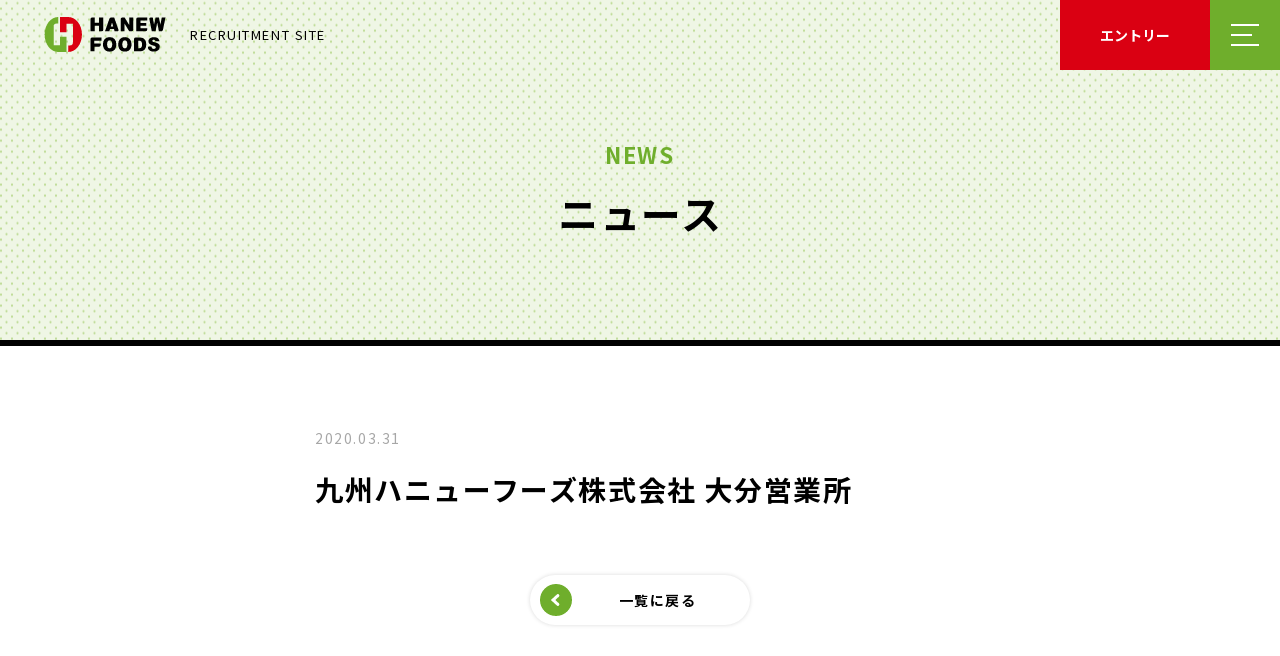

--- FILE ---
content_type: text/html; charset=UTF-8
request_url: https://recruit.hanewfoods.com/where/h-kyusyu-oita/
body_size: 37675
content:
<!DOCTYPE html>
<html lang="ja">

<head>
<meta http-equiv="Content-Type" content="text/html; charset=UTF-8">
<title>九州ハニューフーズ株式会社 大分営業所 | ハニューフーズグループリクルートハニューフーズグループリクルート</title>
<meta name="viewport" content="width=device-width, initial-scale=1">
<meta name="format-detection" content="telephone=no">
<link rel="alternate" type="application/rss+xml" title="RSS FEED" href="https://recruit.hanewfoods.com/feed/">

<!-- *** common *** -->
<meta property="og:image" content="https://recruit.hanewfoods.com/img/head/ogp.png">
<meta property="og:locale" content="ja_JP">
<meta name="keywords"  content="ハニュー, ハニューフーズ, ハニューフーズグループ, リクルート, 食肉, 蜂蜜, 卸業者, 商社, 専門商社, 輸入, 全国, 営業, 販売, 事務, 新卒, 中途, 採用, パート, アルバイト、製造, 加工, 和牛、牛肉, 豚肉, 鶏肉, 食品, 海外, HFG, インタビュー">

<meta name="description" content="ハニューフーズグループの採用ページです。どこにある？のページでは、北海道から九州まで全国に展開しているハニューフーズグループの会社の情報を確認していただけます。">

<!-- *** Facebook *** -->
<meta property="og:type" content="website">
<meta property="og:locale" content="ja_JP">

<!-- *** Twitter *** -->
<meta name="twitter:card" content="summary_large_image">

<!-- *** favicon *** -->
<link rel="icon" href="/img/head/favicon.ico">

<link href="https://fonts.googleapis.com/css?family=Arvo:700i|Noto+Sans+JP:300,400,700&display=swap" rel="stylesheet">
<link rel="stylesheet" href="https://recruit.hanewfoods.com/wp/wp-content/themes/hanew/css/vendor/ress.min.css">
<link rel="stylesheet" href="https://recruit.hanewfoods.com/wp/wp-content/themes/hanew/css/style_renewal.min.css">
<link rel="stylesheet" href="https://recruit.hanewfoods.com/wp/wp-content/themes/hanew/style.css">
<!-- Google Tag START -->
<!-- Global site tag (gtag.js) - Google Analytics -->
<script async src="https://www.googletagmanager.com/gtag/js?id=UA-23207419-7"></script>
<script>
window.dataLayer = window.dataLayer || [];
function gtag(){dataLayer.push(arguments);}
gtag('js', new Date());
gtag('config', 'UA-23207419-7');
</script>
<!-- Google Tag END -->

		<!-- All in One SEO 4.9.2 - aioseo.com -->
	<meta name="robots" content="max-image-preview:large" />
	<link rel="canonical" href="https://recruit.hanewfoods.com/where/h-kyusyu-oita/" />
	<meta name="generator" content="All in One SEO (AIOSEO) 4.9.2" />
		<meta property="og:locale" content="ja_JP" />
		<meta property="og:site_name" content="ハニューフーズグループリクルート |" />
		<meta property="og:type" content="article" />
		<meta property="og:title" content="九州ハニューフーズ株式会社 大分営業所 | ハニューフーズグループリクルート" />
		<meta property="og:url" content="https://recruit.hanewfoods.com/where/h-kyusyu-oita/" />
		<meta property="article:published_time" content="2020-03-31T05:54:36+00:00" />
		<meta property="article:modified_time" content="2020-07-29T05:43:23+00:00" />
		<meta name="twitter:card" content="summary" />
		<meta name="twitter:title" content="九州ハニューフーズ株式会社 大分営業所 | ハニューフーズグループリクルート" />
		<script type="application/ld+json" class="aioseo-schema">
			{"@context":"https:\/\/schema.org","@graph":[{"@type":"BreadcrumbList","@id":"https:\/\/recruit.hanewfoods.com\/where\/h-kyusyu-oita\/#breadcrumblist","itemListElement":[{"@type":"ListItem","@id":"https:\/\/recruit.hanewfoods.com#listItem","position":1,"name":"\u30db\u30fc\u30e0","item":"https:\/\/recruit.hanewfoods.com","nextItem":{"@type":"ListItem","@id":"https:\/\/recruit.hanewfoods.com\/where\/#listItem","name":"\u3069\u3053\u3067\u50cd\u304f?"}},{"@type":"ListItem","@id":"https:\/\/recruit.hanewfoods.com\/where\/#listItem","position":2,"name":"\u3069\u3053\u3067\u50cd\u304f?","item":"https:\/\/recruit.hanewfoods.com\/where\/","nextItem":{"@type":"ListItem","@id":"https:\/\/recruit.hanewfoods.com\/where\/wherecat\/kyushu\/#listItem","name":"\u4e5d\u5dde"},"previousItem":{"@type":"ListItem","@id":"https:\/\/recruit.hanewfoods.com#listItem","name":"\u30db\u30fc\u30e0"}},{"@type":"ListItem","@id":"https:\/\/recruit.hanewfoods.com\/where\/wherecat\/kyushu\/#listItem","position":3,"name":"\u4e5d\u5dde","item":"https:\/\/recruit.hanewfoods.com\/where\/wherecat\/kyushu\/","nextItem":{"@type":"ListItem","@id":"https:\/\/recruit.hanewfoods.com\/where\/h-kyusyu-oita\/#listItem","name":"\u4e5d\u5dde\u30cf\u30cb\u30e5\u30fc\u30d5\u30fc\u30ba\u682a\u5f0f\u4f1a\u793e \u5927\u5206\u55b6\u696d\u6240"},"previousItem":{"@type":"ListItem","@id":"https:\/\/recruit.hanewfoods.com\/where\/#listItem","name":"\u3069\u3053\u3067\u50cd\u304f?"}},{"@type":"ListItem","@id":"https:\/\/recruit.hanewfoods.com\/where\/h-kyusyu-oita\/#listItem","position":4,"name":"\u4e5d\u5dde\u30cf\u30cb\u30e5\u30fc\u30d5\u30fc\u30ba\u682a\u5f0f\u4f1a\u793e \u5927\u5206\u55b6\u696d\u6240","previousItem":{"@type":"ListItem","@id":"https:\/\/recruit.hanewfoods.com\/where\/wherecat\/kyushu\/#listItem","name":"\u4e5d\u5dde"}}]},{"@type":"Organization","@id":"https:\/\/recruit.hanewfoods.com\/#organization","name":"\u30cf\u30cb\u30e5\u30fc\u30d5\u30fc\u30ba\u30b0\u30eb\u30fc\u30d7\u30ea\u30af\u30eb\u30fc\u30c8","url":"https:\/\/recruit.hanewfoods.com\/"},{"@type":"WebPage","@id":"https:\/\/recruit.hanewfoods.com\/where\/h-kyusyu-oita\/#webpage","url":"https:\/\/recruit.hanewfoods.com\/where\/h-kyusyu-oita\/","name":"\u4e5d\u5dde\u30cf\u30cb\u30e5\u30fc\u30d5\u30fc\u30ba\u682a\u5f0f\u4f1a\u793e \u5927\u5206\u55b6\u696d\u6240 | \u30cf\u30cb\u30e5\u30fc\u30d5\u30fc\u30ba\u30b0\u30eb\u30fc\u30d7\u30ea\u30af\u30eb\u30fc\u30c8","inLanguage":"ja","isPartOf":{"@id":"https:\/\/recruit.hanewfoods.com\/#website"},"breadcrumb":{"@id":"https:\/\/recruit.hanewfoods.com\/where\/h-kyusyu-oita\/#breadcrumblist"},"datePublished":"2020-03-31T14:54:36+09:00","dateModified":"2020-07-29T14:43:23+09:00"},{"@type":"WebSite","@id":"https:\/\/recruit.hanewfoods.com\/#website","url":"https:\/\/recruit.hanewfoods.com\/","name":"\u30cf\u30cb\u30e5\u30fc\u30d5\u30fc\u30ba\u30b0\u30eb\u30fc\u30d7\u30ea\u30af\u30eb\u30fc\u30c8","inLanguage":"ja","publisher":{"@id":"https:\/\/recruit.hanewfoods.com\/#organization"}}]}
		</script>
		<!-- All in One SEO -->

<link rel="alternate" title="oEmbed (JSON)" type="application/json+oembed" href="https://recruit.hanewfoods.com/wp-json/oembed/1.0/embed?url=https%3A%2F%2Frecruit.hanewfoods.com%2Fwhere%2Fh-kyusyu-oita%2F" />
<link rel="alternate" title="oEmbed (XML)" type="text/xml+oembed" href="https://recruit.hanewfoods.com/wp-json/oembed/1.0/embed?url=https%3A%2F%2Frecruit.hanewfoods.com%2Fwhere%2Fh-kyusyu-oita%2F&#038;format=xml" />
<style id='wp-img-auto-sizes-contain-inline-css' type='text/css'>
img:is([sizes=auto i],[sizes^="auto," i]){contain-intrinsic-size:3000px 1500px}
/*# sourceURL=wp-img-auto-sizes-contain-inline-css */
</style>
<link rel='stylesheet' id='jobman-display-css' href='https://recruit.hanewfoods.com/wp/wp-content/plugins/job-manager/css/display.css?ver=0.7.25' type='text/css' media='all' />
<style id='wp-emoji-styles-inline-css' type='text/css'>

	img.wp-smiley, img.emoji {
		display: inline !important;
		border: none !important;
		box-shadow: none !important;
		height: 1em !important;
		width: 1em !important;
		margin: 0 0.07em !important;
		vertical-align: -0.1em !important;
		background: none !important;
		padding: 0 !important;
	}
/*# sourceURL=wp-emoji-styles-inline-css */
</style>
<style id='wp-block-library-inline-css' type='text/css'>
:root{--wp-block-synced-color:#7a00df;--wp-block-synced-color--rgb:122,0,223;--wp-bound-block-color:var(--wp-block-synced-color);--wp-editor-canvas-background:#ddd;--wp-admin-theme-color:#007cba;--wp-admin-theme-color--rgb:0,124,186;--wp-admin-theme-color-darker-10:#006ba1;--wp-admin-theme-color-darker-10--rgb:0,107,160.5;--wp-admin-theme-color-darker-20:#005a87;--wp-admin-theme-color-darker-20--rgb:0,90,135;--wp-admin-border-width-focus:2px}@media (min-resolution:192dpi){:root{--wp-admin-border-width-focus:1.5px}}.wp-element-button{cursor:pointer}:root .has-very-light-gray-background-color{background-color:#eee}:root .has-very-dark-gray-background-color{background-color:#313131}:root .has-very-light-gray-color{color:#eee}:root .has-very-dark-gray-color{color:#313131}:root .has-vivid-green-cyan-to-vivid-cyan-blue-gradient-background{background:linear-gradient(135deg,#00d084,#0693e3)}:root .has-purple-crush-gradient-background{background:linear-gradient(135deg,#34e2e4,#4721fb 50%,#ab1dfe)}:root .has-hazy-dawn-gradient-background{background:linear-gradient(135deg,#faaca8,#dad0ec)}:root .has-subdued-olive-gradient-background{background:linear-gradient(135deg,#fafae1,#67a671)}:root .has-atomic-cream-gradient-background{background:linear-gradient(135deg,#fdd79a,#004a59)}:root .has-nightshade-gradient-background{background:linear-gradient(135deg,#330968,#31cdcf)}:root .has-midnight-gradient-background{background:linear-gradient(135deg,#020381,#2874fc)}:root{--wp--preset--font-size--normal:16px;--wp--preset--font-size--huge:42px}.has-regular-font-size{font-size:1em}.has-larger-font-size{font-size:2.625em}.has-normal-font-size{font-size:var(--wp--preset--font-size--normal)}.has-huge-font-size{font-size:var(--wp--preset--font-size--huge)}.has-text-align-center{text-align:center}.has-text-align-left{text-align:left}.has-text-align-right{text-align:right}.has-fit-text{white-space:nowrap!important}#end-resizable-editor-section{display:none}.aligncenter{clear:both}.items-justified-left{justify-content:flex-start}.items-justified-center{justify-content:center}.items-justified-right{justify-content:flex-end}.items-justified-space-between{justify-content:space-between}.screen-reader-text{border:0;clip-path:inset(50%);height:1px;margin:-1px;overflow:hidden;padding:0;position:absolute;width:1px;word-wrap:normal!important}.screen-reader-text:focus{background-color:#ddd;clip-path:none;color:#444;display:block;font-size:1em;height:auto;left:5px;line-height:normal;padding:15px 23px 14px;text-decoration:none;top:5px;width:auto;z-index:100000}html :where(.has-border-color){border-style:solid}html :where([style*=border-top-color]){border-top-style:solid}html :where([style*=border-right-color]){border-right-style:solid}html :where([style*=border-bottom-color]){border-bottom-style:solid}html :where([style*=border-left-color]){border-left-style:solid}html :where([style*=border-width]){border-style:solid}html :where([style*=border-top-width]){border-top-style:solid}html :where([style*=border-right-width]){border-right-style:solid}html :where([style*=border-bottom-width]){border-bottom-style:solid}html :where([style*=border-left-width]){border-left-style:solid}html :where(img[class*=wp-image-]){height:auto;max-width:100%}:where(figure){margin:0 0 1em}html :where(.is-position-sticky){--wp-admin--admin-bar--position-offset:var(--wp-admin--admin-bar--height,0px)}@media screen and (max-width:600px){html :where(.is-position-sticky){--wp-admin--admin-bar--position-offset:0px}}

/*# sourceURL=wp-block-library-inline-css */
</style><style id='global-styles-inline-css' type='text/css'>
:root{--wp--preset--aspect-ratio--square: 1;--wp--preset--aspect-ratio--4-3: 4/3;--wp--preset--aspect-ratio--3-4: 3/4;--wp--preset--aspect-ratio--3-2: 3/2;--wp--preset--aspect-ratio--2-3: 2/3;--wp--preset--aspect-ratio--16-9: 16/9;--wp--preset--aspect-ratio--9-16: 9/16;--wp--preset--color--black: #000000;--wp--preset--color--cyan-bluish-gray: #abb8c3;--wp--preset--color--white: #ffffff;--wp--preset--color--pale-pink: #f78da7;--wp--preset--color--vivid-red: #cf2e2e;--wp--preset--color--luminous-vivid-orange: #ff6900;--wp--preset--color--luminous-vivid-amber: #fcb900;--wp--preset--color--light-green-cyan: #7bdcb5;--wp--preset--color--vivid-green-cyan: #00d084;--wp--preset--color--pale-cyan-blue: #8ed1fc;--wp--preset--color--vivid-cyan-blue: #0693e3;--wp--preset--color--vivid-purple: #9b51e0;--wp--preset--gradient--vivid-cyan-blue-to-vivid-purple: linear-gradient(135deg,rgb(6,147,227) 0%,rgb(155,81,224) 100%);--wp--preset--gradient--light-green-cyan-to-vivid-green-cyan: linear-gradient(135deg,rgb(122,220,180) 0%,rgb(0,208,130) 100%);--wp--preset--gradient--luminous-vivid-amber-to-luminous-vivid-orange: linear-gradient(135deg,rgb(252,185,0) 0%,rgb(255,105,0) 100%);--wp--preset--gradient--luminous-vivid-orange-to-vivid-red: linear-gradient(135deg,rgb(255,105,0) 0%,rgb(207,46,46) 100%);--wp--preset--gradient--very-light-gray-to-cyan-bluish-gray: linear-gradient(135deg,rgb(238,238,238) 0%,rgb(169,184,195) 100%);--wp--preset--gradient--cool-to-warm-spectrum: linear-gradient(135deg,rgb(74,234,220) 0%,rgb(151,120,209) 20%,rgb(207,42,186) 40%,rgb(238,44,130) 60%,rgb(251,105,98) 80%,rgb(254,248,76) 100%);--wp--preset--gradient--blush-light-purple: linear-gradient(135deg,rgb(255,206,236) 0%,rgb(152,150,240) 100%);--wp--preset--gradient--blush-bordeaux: linear-gradient(135deg,rgb(254,205,165) 0%,rgb(254,45,45) 50%,rgb(107,0,62) 100%);--wp--preset--gradient--luminous-dusk: linear-gradient(135deg,rgb(255,203,112) 0%,rgb(199,81,192) 50%,rgb(65,88,208) 100%);--wp--preset--gradient--pale-ocean: linear-gradient(135deg,rgb(255,245,203) 0%,rgb(182,227,212) 50%,rgb(51,167,181) 100%);--wp--preset--gradient--electric-grass: linear-gradient(135deg,rgb(202,248,128) 0%,rgb(113,206,126) 100%);--wp--preset--gradient--midnight: linear-gradient(135deg,rgb(2,3,129) 0%,rgb(40,116,252) 100%);--wp--preset--font-size--small: 13px;--wp--preset--font-size--medium: 20px;--wp--preset--font-size--large: 36px;--wp--preset--font-size--x-large: 42px;--wp--preset--spacing--20: 0.44rem;--wp--preset--spacing--30: 0.67rem;--wp--preset--spacing--40: 1rem;--wp--preset--spacing--50: 1.5rem;--wp--preset--spacing--60: 2.25rem;--wp--preset--spacing--70: 3.38rem;--wp--preset--spacing--80: 5.06rem;--wp--preset--shadow--natural: 6px 6px 9px rgba(0, 0, 0, 0.2);--wp--preset--shadow--deep: 12px 12px 50px rgba(0, 0, 0, 0.4);--wp--preset--shadow--sharp: 6px 6px 0px rgba(0, 0, 0, 0.2);--wp--preset--shadow--outlined: 6px 6px 0px -3px rgb(255, 255, 255), 6px 6px rgb(0, 0, 0);--wp--preset--shadow--crisp: 6px 6px 0px rgb(0, 0, 0);}:where(.is-layout-flex){gap: 0.5em;}:where(.is-layout-grid){gap: 0.5em;}body .is-layout-flex{display: flex;}.is-layout-flex{flex-wrap: wrap;align-items: center;}.is-layout-flex > :is(*, div){margin: 0;}body .is-layout-grid{display: grid;}.is-layout-grid > :is(*, div){margin: 0;}:where(.wp-block-columns.is-layout-flex){gap: 2em;}:where(.wp-block-columns.is-layout-grid){gap: 2em;}:where(.wp-block-post-template.is-layout-flex){gap: 1.25em;}:where(.wp-block-post-template.is-layout-grid){gap: 1.25em;}.has-black-color{color: var(--wp--preset--color--black) !important;}.has-cyan-bluish-gray-color{color: var(--wp--preset--color--cyan-bluish-gray) !important;}.has-white-color{color: var(--wp--preset--color--white) !important;}.has-pale-pink-color{color: var(--wp--preset--color--pale-pink) !important;}.has-vivid-red-color{color: var(--wp--preset--color--vivid-red) !important;}.has-luminous-vivid-orange-color{color: var(--wp--preset--color--luminous-vivid-orange) !important;}.has-luminous-vivid-amber-color{color: var(--wp--preset--color--luminous-vivid-amber) !important;}.has-light-green-cyan-color{color: var(--wp--preset--color--light-green-cyan) !important;}.has-vivid-green-cyan-color{color: var(--wp--preset--color--vivid-green-cyan) !important;}.has-pale-cyan-blue-color{color: var(--wp--preset--color--pale-cyan-blue) !important;}.has-vivid-cyan-blue-color{color: var(--wp--preset--color--vivid-cyan-blue) !important;}.has-vivid-purple-color{color: var(--wp--preset--color--vivid-purple) !important;}.has-black-background-color{background-color: var(--wp--preset--color--black) !important;}.has-cyan-bluish-gray-background-color{background-color: var(--wp--preset--color--cyan-bluish-gray) !important;}.has-white-background-color{background-color: var(--wp--preset--color--white) !important;}.has-pale-pink-background-color{background-color: var(--wp--preset--color--pale-pink) !important;}.has-vivid-red-background-color{background-color: var(--wp--preset--color--vivid-red) !important;}.has-luminous-vivid-orange-background-color{background-color: var(--wp--preset--color--luminous-vivid-orange) !important;}.has-luminous-vivid-amber-background-color{background-color: var(--wp--preset--color--luminous-vivid-amber) !important;}.has-light-green-cyan-background-color{background-color: var(--wp--preset--color--light-green-cyan) !important;}.has-vivid-green-cyan-background-color{background-color: var(--wp--preset--color--vivid-green-cyan) !important;}.has-pale-cyan-blue-background-color{background-color: var(--wp--preset--color--pale-cyan-blue) !important;}.has-vivid-cyan-blue-background-color{background-color: var(--wp--preset--color--vivid-cyan-blue) !important;}.has-vivid-purple-background-color{background-color: var(--wp--preset--color--vivid-purple) !important;}.has-black-border-color{border-color: var(--wp--preset--color--black) !important;}.has-cyan-bluish-gray-border-color{border-color: var(--wp--preset--color--cyan-bluish-gray) !important;}.has-white-border-color{border-color: var(--wp--preset--color--white) !important;}.has-pale-pink-border-color{border-color: var(--wp--preset--color--pale-pink) !important;}.has-vivid-red-border-color{border-color: var(--wp--preset--color--vivid-red) !important;}.has-luminous-vivid-orange-border-color{border-color: var(--wp--preset--color--luminous-vivid-orange) !important;}.has-luminous-vivid-amber-border-color{border-color: var(--wp--preset--color--luminous-vivid-amber) !important;}.has-light-green-cyan-border-color{border-color: var(--wp--preset--color--light-green-cyan) !important;}.has-vivid-green-cyan-border-color{border-color: var(--wp--preset--color--vivid-green-cyan) !important;}.has-pale-cyan-blue-border-color{border-color: var(--wp--preset--color--pale-cyan-blue) !important;}.has-vivid-cyan-blue-border-color{border-color: var(--wp--preset--color--vivid-cyan-blue) !important;}.has-vivid-purple-border-color{border-color: var(--wp--preset--color--vivid-purple) !important;}.has-vivid-cyan-blue-to-vivid-purple-gradient-background{background: var(--wp--preset--gradient--vivid-cyan-blue-to-vivid-purple) !important;}.has-light-green-cyan-to-vivid-green-cyan-gradient-background{background: var(--wp--preset--gradient--light-green-cyan-to-vivid-green-cyan) !important;}.has-luminous-vivid-amber-to-luminous-vivid-orange-gradient-background{background: var(--wp--preset--gradient--luminous-vivid-amber-to-luminous-vivid-orange) !important;}.has-luminous-vivid-orange-to-vivid-red-gradient-background{background: var(--wp--preset--gradient--luminous-vivid-orange-to-vivid-red) !important;}.has-very-light-gray-to-cyan-bluish-gray-gradient-background{background: var(--wp--preset--gradient--very-light-gray-to-cyan-bluish-gray) !important;}.has-cool-to-warm-spectrum-gradient-background{background: var(--wp--preset--gradient--cool-to-warm-spectrum) !important;}.has-blush-light-purple-gradient-background{background: var(--wp--preset--gradient--blush-light-purple) !important;}.has-blush-bordeaux-gradient-background{background: var(--wp--preset--gradient--blush-bordeaux) !important;}.has-luminous-dusk-gradient-background{background: var(--wp--preset--gradient--luminous-dusk) !important;}.has-pale-ocean-gradient-background{background: var(--wp--preset--gradient--pale-ocean) !important;}.has-electric-grass-gradient-background{background: var(--wp--preset--gradient--electric-grass) !important;}.has-midnight-gradient-background{background: var(--wp--preset--gradient--midnight) !important;}.has-small-font-size{font-size: var(--wp--preset--font-size--small) !important;}.has-medium-font-size{font-size: var(--wp--preset--font-size--medium) !important;}.has-large-font-size{font-size: var(--wp--preset--font-size--large) !important;}.has-x-large-font-size{font-size: var(--wp--preset--font-size--x-large) !important;}
/*# sourceURL=global-styles-inline-css */
</style>

<style id='classic-theme-styles-inline-css' type='text/css'>
/*! This file is auto-generated */
.wp-block-button__link{color:#fff;background-color:#32373c;border-radius:9999px;box-shadow:none;text-decoration:none;padding:calc(.667em + 2px) calc(1.333em + 2px);font-size:1.125em}.wp-block-file__button{background:#32373c;color:#fff;text-decoration:none}
/*# sourceURL=/wp-includes/css/classic-themes.min.css */
</style>
<link rel='stylesheet' id='sass-basis-core-css' href='https://recruit.hanewfoods.com/wp/wp-content/plugins/snow-monkey-editor/dist/css/fallback.css?ver=1767476677' type='text/css' media='all' />
<link rel='stylesheet' id='snow-monkey-editor-css' href='https://recruit.hanewfoods.com/wp/wp-content/plugins/snow-monkey-editor/dist/css/app.css?ver=1767476677' type='text/css' media='all' />
<link rel='stylesheet' id='snow-monkey-editor@front-css' href='https://recruit.hanewfoods.com/wp/wp-content/plugins/snow-monkey-editor/dist/css/front.css?ver=1767476677' type='text/css' media='all' />
<link rel='stylesheet' id='snow-monkey-editor@view-css' href='https://recruit.hanewfoods.com/wp/wp-content/plugins/snow-monkey-editor/dist/css/view.css?ver=1767476677' type='text/css' media='all' />
<script type="text/javascript" src="https://recruit.hanewfoods.com/wp/wp-includes/js/jquery/jquery.min.js?ver=3.7.1" id="jquery-core-js"></script>
<script type="text/javascript" src="https://recruit.hanewfoods.com/wp/wp-includes/js/jquery/jquery-migrate.min.js?ver=3.4.1" id="jquery-migrate-js"></script>
<script type="text/javascript" src="https://recruit.hanewfoods.com/wp/wp-content/plugins/job-manager/js/display.js?ver=0.7.25" id="jobman-display-js"></script>
<script type="text/javascript" src="https://recruit.hanewfoods.com/wp/wp-content/plugins/snow-monkey-editor/dist/js/app.js?ver=1767476677" id="snow-monkey-editor-js" defer="defer" data-wp-strategy="defer"></script>
<link rel="https://api.w.org/" href="https://recruit.hanewfoods.com/wp-json/" /><link rel='shortlink' href='https://recruit.hanewfoods.com/?p=678' />
</head>
<body>
<!-- l-header START -->
<header class="l-header">
<a href="https://recruit.hanewfoods.com" class="l-header__logo">
<img src="/img/common/placeholder.png" data-src="/img/common/logo_horizontal.svg" alt="HANEW FOODS" class="lazyload" loading="lazy">
<span>RECRUITMENT SITE</span>
</a>
<ul class="l-header__buttons">
<li>
<button type="button" class="c-entryButton js-entryButton">
<span class="c-entryButton__inner">エントリー</span>
</button>
</li>
<li>
<button type="button" class="c-hamburger js-hamburger">メニューを開く</button>
</li>
</ul>
</header>
<!-- l-header END -->
<!-- l-entry[data-type="entry"] START -->
<nav class="l-navigation js-navigation" data-type="entry" aria-hidden="true">
<a href="https://recruit.hanewfoods.com" class="l-navigation__logo">
<img src="/img/common/placeholder.png" data-src="/img/common/logo_horizontal.svg" alt="HANEW FOODS" class="lazyload" loading="lazy">
</a>
<button type="button" class="l-navigation__close js-navigation-close">メニューを閉じる</button>
<div class="l-navigation__content js-navigation-content">

<div class="p-mynaviEntry">
<div class="p-container">
<h2 class="p-mynaviEntry__heading">エントリー</h2>
<ul class="p-mynaviEntry__list p-grid" data-column="3">
<li>
<a href="https://job.mynavi.jp/27/pc/search/corp19691/outline.html" target="_blank" rel="noopener" class="p-mynaviEntry__item">
<span>ハニューフーズ株式会社<br>
マイナビ2027</span>
</a>
</li>
<li>
<a href="https://job.rikunabi.com/n/job_descriptions/8157bf09e397a914/" target="_blank" rel="noopener" class="p-mynaviEntry__item">
<span>十勝いけだミートパッカー株式会社<br>
リクナビ2027</span>
</a>
</li>
<li>
<a href="https://job.mynavi.jp/27/pc/corpinfo/displayInternship/index?corpId=201741&#038;optNo=VKiSh" target="_blank" rel="noopener" class="p-mynaviEntry__item">
<span>埴生ミートパッカー株式会社<br>
マイナビ2027</span>
</a>
</li>
</ul>
<div class="p-mynaviEntry__buttonContainer p-buttonContainer">
<a href="/jobs/?jmc=fresh" class="c-btn u-shadow" data-type="secondary" data-shadow="button">
<span class="c-btn__inner">上記以外の新卒採用情報はこちら</span>
</a>
</div>
</div>
</div>
</div>
</nav>
<!-- l-entrydata-type="entry" END -->
<!-- l-entry[data-type="menu"] START -->
<nav class="l-navigation js-navigation" data-type="menu" aria-hidden="true">
<a href="https://recruit.hanewfoods.com" class="l-navigation__logo">
<img src="/img/common/placeholder.png" data-src="/img/common/logo_horizontal.svg" alt="HANEW FOODS" class="lazyload" loading="lazy">
</a>
<button type="button" class="l-navigation__close js-navigation-close">メニューを閉じる</button>
<div class="l-navigation__content js-navigation-content">

<div class="p-menu">
<div class="p-container">
<ul class="p-menu__list">

<li>
<dl class="p-menu__category">
<dt>
<span class="p-menu__slug">ABOUT</span>
<a href="https://recruit.hanewfoods.com/about/" class="p-menu__name">ハニューフーズグループとは？</a>
</dt>
<dd>

<ul class="p-menu__underlayers">

<li>
<a href="https://recruit.hanewfoods.com/about/message/">メッセージ</a>
</li>

<li>
<a href="https://recruit.hanewfoods.com/about/business/">あなたの食卓にお肉が並ぶまで</a>
</li>

<li>
<a href="https://recruit.hanewfoods.com/about/group/">グループ情報</a>
</li>

<li>
<a href="https://recruit.hanewfoods.com/about/history/">ハニューフーズの歴史</a>
</li>

</ul>

</dd>
</dl>
</li>

<li>
<dl class="p-menu__category">
<dt>
<span class="p-menu__slug">WHERE</span>
<a href="https://recruit.hanewfoods.com/where/" class="p-menu__name">どこで働く？</a>
</dt>
<dd>

<ul class="p-menu__underlayers"data-type="columns" data-max-rows="4">

<li>
<a href="https://recruit.hanewfoods.com/where/wherecat/hokkaido/">北海道</a>
</li>

<li>
<a href="https://recruit.hanewfoods.com/where/wherecat/tohoku/">東北</a>
</li>

<li>
<a href="https://recruit.hanewfoods.com/where/wherecat/kanto/">関東</a>
</li>

<li>
<a href="https://recruit.hanewfoods.com/where/wherecat/chubu/">中部</a>
</li>

<li>
<a href="https://recruit.hanewfoods.com/where/wherecat/kinki/">近畿</a>
</li>

<li>
<a href="https://recruit.hanewfoods.com/where/wherecat/chugoku-shikoku/">中国・四国</a>
</li>

<li>
<a href="https://recruit.hanewfoods.com/where/wherecat/Kyushu/">九州</a>
</li>

</ul>

</dd>
</dl>
</li>

<li>
<dl class="p-menu__category">
<dt>
<span class="p-menu__slug">WHAT</span>
<a href="https://recruit.hanewfoods.com/what/" class="p-menu__name">どんな仕事をする？</a>
</dt>
<dd>

<ul class="p-menu__underlayers"data-type="columns" data-max-rows="3">

<li>
<a class="_pagelink" href="https://recruit.hanewfoods.com/what/#material-sales">営業（原料）</a>
</li>

<li>
<a class="_pagelink" href="https://recruit.hanewfoods.com/what/#sales">営業（販売）</a>
</li>

<li>
<a class="_pagelink" href="https://recruit.hanewfoods.com/what/#production">製造</a>
</li>

<li>
<a class="_pagelink" href="https://recruit.hanewfoods.com/what/#processing">加工</a>
</li>

<li>
<a class="_pagelink" href="https://recruit.hanewfoods.com/what/#office-work">管理・事務</a>
</li>

</ul>

</dd>
</dl>
</li>

<li>
<dl class="p-menu__category">
<dt>
<span class="p-menu__slug">WHO</span>
<a href="https://recruit.hanewfoods.com/who/" class="p-menu__name">誰と働く？</a>
</dt>
<dd>

</dd>
</dl>
</li>

<li>
<dl class="p-menu__category">
<dt>
<span class="p-menu__slug">RECRUIT</span>
<a href="https://recruit.hanewfoods.com/recruit/" class="p-menu__name">採用情報</a>
</dt>
<dd>

<ul class="p-menu__underlayers">

<li>
<a href="https://recruit.hanewfoods.com/jobs/">募集要項</a>
</li>

<li>
<a class="_pagelink" href="https://recruit.hanewfoods.com/recruit/#faq">よくある質問</a>
</li>

</ul>

</dd>
</dl>
</li>

<li>
<dl class="p-menu__category">
<dt>
<span class="p-menu__slug">NEWS</span>
<a href="https://recruit.hanewfoods.com/news/" class="p-menu__name">ニュース</a>
</dt>
<dd>

</dd>
</dl>
</li>

</ul>
</div>
</div>
</div>
</nav>
<!-- l-entry[data-type="menu"] END -->
<div class="l-contents">
<main class="l-main" role="main">
<div class="l-page js-page">
<div class="l-page__header" data-size="small">
<h1 class="l-page__heading"><span>ニュース</span></h1>
<div class="l-page__slug"><span>NEWS</span></div>
</div>
<div class="l-page__content" data-page="news-detail">
<div class="p-container">
<article class="p-article">
<em class="p-article__date">2020.03.31</em>
<h2 class="p-article__heading">九州ハニューフーズ株式会社 大分営業所</h2>
<div class="p-wywiwyg">
</div>
<div class="p-buttonContainer p-article__back">
<a href="https://recruit.hanewfoods.com/news/" class="c-btn u-shadow" data-type="back" data-shadow="button">
<span class="c-btn__inner">一覧に戻る</span>
</a>
</div>
</article>
</div>
</div>
</div>
</main>
</div>
<!-- l-footlink START -->
<nav class="l-footlink js-footlink" role="navigation">
  <a href="#" class="c-pagetop l-footlink__pagetop js-footlink-pagetop" aria-label="ページトップへ戻る" data-fixed="true" data-scroll></a>
  <div class="l-footlink__container">
    
    
    <ul class="l-footlink__list">
      <li>
        <a href="https://recruit.hanewfoods.com/about/" class="l-footlink__item">
          <em>ABOUT</em>
          <span>ハニューフーズ<br>グループとは？</span>
        </a>
      </li>
      <li>
        <a href="https://recruit.hanewfoods.com/where/" class="l-footlink__item">
          <em>WHERE</em>
          <span>どこで働く？</span>
        </a>
      </li>
      <li>
        <a href="https://recruit.hanewfoods.com/what/" class="l-footlink__item">
          <em>WHAT</em>
          <span>どんな<br>仕事をする？</span>
        </a>
      </li>
      <li>
        <a href="https://recruit.hanewfoods.com/who/" class="l-footlink__item">
          <em>WHO</em>
          <span>誰と働く？</span>
        </a>
      </li>
      <li>
        <a href="https://recruit.hanewfoods.com/recruit/" class="l-footlink__item">
          <em>RECRUIT</em>
          <span>採用情報</span>
        </a>
      </li>
      <li>
        <a href="https://recruit.hanewfoods.com/news/" class="l-footlink__item">
          <em>NEWS</em>
          <span>ニュース</span>
        </a>
      </li>
    </ul>
    
    <div class="l-footlink__logo">
      <img src="/img/common/placeholder.png" data-src="/img/common/logo_vertical.svg" alt="HANEW FOODS" class="lazyload" loading="lazy">
    </div>
    <div class="p-buttonContainer">
      <a href="https://www.hanewfoods.com" target="_blank" rel="noopener" class="c-btn u-shadow" data-type="secondary" data-shadow="button">
        <span class="c-btn__inner">コーポレートサイト</span>
      </a>
    </div>
  </div>
</nav>
<!-- l-footlink END -->
<!-- l-footer START -->
<footer class="l-footer" role="contentinfo">
  <ul class="l-footer__links">
    <li>
      <a href="https://www.hanewfoods.com/privacy-policy/" target="_blank" rel="noopener" class="l-footer__link">プライバシーポリシー</a>
    </li>
    <li>
      <a href="https://www.hanewfoods.com/personal_info/" target="_blank" rel="noopener" class="l-footer__link">特定個人情報の取扱方針</a>
    </li>
  </ul>
  <small class="l-footer__copyright">Copyright &copy;  ハニューフーズグループ All rights Reserved.</small>
</footer>
<!-- l-footer END -->

<!-- 
  使用の有無が不明なためコメントアウトしておきます
<script src="https://code.jquery.com/jquery-3.4.1.min.js" integrity="sha256-CSXorXvZcTkaix6Yvo6HppcZGetbYMGWSFlBw8HfCJo=" crossorigin="anonymous"></script>
<script>
  if (!window.jQuery) document.write('<script src="/js/vendor/jquery-3.4.1.min.js"><\/script>')
</script>
<script src="https://use.fontawesome.com/2cf9b15906.js"></script>
<script src="/js/vendor/ofi.min.js"></script>
<script src="js/common.js"></script> -->
<script src="https://recruit.hanewfoods.com/wp/wp-content/themes/hanew/js/script.js"></script>
<script type="speculationrules">
{"prefetch":[{"source":"document","where":{"and":[{"href_matches":"/*"},{"not":{"href_matches":["/wp/wp-*.php","/wp/wp-admin/*","/wp/wp-content/uploads/*","/wp/wp-content/*","/wp/wp-content/plugins/*","/wp/wp-content/themes/hanew/*","/*\\?(.+)"]}},{"not":{"selector_matches":"a[rel~=\"nofollow\"]"}},{"not":{"selector_matches":".no-prefetch, .no-prefetch a"}}]},"eagerness":"conservative"}]}
</script>
<script type="text/javascript" src="https://recruit.hanewfoods.com/wp/wp-includes/js/jquery/ui/core.min.js?ver=1.13.3" id="jquery-ui-core-js"></script>
<script type="text/javascript" src="https://recruit.hanewfoods.com/wp/wp-includes/js/jquery/ui/datepicker.min.js?ver=1.13.3" id="jquery-ui-datepicker-js"></script>
<script type="text/javascript" id="jquery-ui-datepicker-js-after">
/* <![CDATA[ */
jQuery(function(jQuery){jQuery.datepicker.setDefaults({"closeText":"\u9589\u3058\u308b","currentText":"\u4eca\u65e5","monthNames":["1\u6708","2\u6708","3\u6708","4\u6708","5\u6708","6\u6708","7\u6708","8\u6708","9\u6708","10\u6708","11\u6708","12\u6708"],"monthNamesShort":["1\u6708","2\u6708","3\u6708","4\u6708","5\u6708","6\u6708","7\u6708","8\u6708","9\u6708","10\u6708","11\u6708","12\u6708"],"nextText":"\u6b21","prevText":"\u524d","dayNames":["\u65e5\u66dc\u65e5","\u6708\u66dc\u65e5","\u706b\u66dc\u65e5","\u6c34\u66dc\u65e5","\u6728\u66dc\u65e5","\u91d1\u66dc\u65e5","\u571f\u66dc\u65e5"],"dayNamesShort":["\u65e5","\u6708","\u706b","\u6c34","\u6728","\u91d1","\u571f"],"dayNamesMin":["\u65e5","\u6708","\u706b","\u6c34","\u6728","\u91d1","\u571f"],"dateFormat":"yy-mm-dd","firstDay":1,"isRTL":false});});
//# sourceURL=jquery-ui-datepicker-js-after
/* ]]> */
</script>
<script type="module"  src="https://recruit.hanewfoods.com/wp/wp-content/plugins/all-in-one-seo-pack/dist/Lite/assets/table-of-contents.95d0dfce.js?ver=4.9.2" id="aioseo/js/src/vue/standalone/blocks/table-of-contents/frontend.js-js"></script>
<script id="wp-emoji-settings" type="application/json">
{"baseUrl":"https://s.w.org/images/core/emoji/17.0.2/72x72/","ext":".png","svgUrl":"https://s.w.org/images/core/emoji/17.0.2/svg/","svgExt":".svg","source":{"concatemoji":"https://recruit.hanewfoods.com/wp/wp-includes/js/wp-emoji-release.min.js?ver=6.9"}}
</script>
<script type="module">
/* <![CDATA[ */
/*! This file is auto-generated */
const a=JSON.parse(document.getElementById("wp-emoji-settings").textContent),o=(window._wpemojiSettings=a,"wpEmojiSettingsSupports"),s=["flag","emoji"];function i(e){try{var t={supportTests:e,timestamp:(new Date).valueOf()};sessionStorage.setItem(o,JSON.stringify(t))}catch(e){}}function c(e,t,n){e.clearRect(0,0,e.canvas.width,e.canvas.height),e.fillText(t,0,0);t=new Uint32Array(e.getImageData(0,0,e.canvas.width,e.canvas.height).data);e.clearRect(0,0,e.canvas.width,e.canvas.height),e.fillText(n,0,0);const a=new Uint32Array(e.getImageData(0,0,e.canvas.width,e.canvas.height).data);return t.every((e,t)=>e===a[t])}function p(e,t){e.clearRect(0,0,e.canvas.width,e.canvas.height),e.fillText(t,0,0);var n=e.getImageData(16,16,1,1);for(let e=0;e<n.data.length;e++)if(0!==n.data[e])return!1;return!0}function u(e,t,n,a){switch(t){case"flag":return n(e,"\ud83c\udff3\ufe0f\u200d\u26a7\ufe0f","\ud83c\udff3\ufe0f\u200b\u26a7\ufe0f")?!1:!n(e,"\ud83c\udde8\ud83c\uddf6","\ud83c\udde8\u200b\ud83c\uddf6")&&!n(e,"\ud83c\udff4\udb40\udc67\udb40\udc62\udb40\udc65\udb40\udc6e\udb40\udc67\udb40\udc7f","\ud83c\udff4\u200b\udb40\udc67\u200b\udb40\udc62\u200b\udb40\udc65\u200b\udb40\udc6e\u200b\udb40\udc67\u200b\udb40\udc7f");case"emoji":return!a(e,"\ud83e\u1fac8")}return!1}function f(e,t,n,a){let r;const o=(r="undefined"!=typeof WorkerGlobalScope&&self instanceof WorkerGlobalScope?new OffscreenCanvas(300,150):document.createElement("canvas")).getContext("2d",{willReadFrequently:!0}),s=(o.textBaseline="top",o.font="600 32px Arial",{});return e.forEach(e=>{s[e]=t(o,e,n,a)}),s}function r(e){var t=document.createElement("script");t.src=e,t.defer=!0,document.head.appendChild(t)}a.supports={everything:!0,everythingExceptFlag:!0},new Promise(t=>{let n=function(){try{var e=JSON.parse(sessionStorage.getItem(o));if("object"==typeof e&&"number"==typeof e.timestamp&&(new Date).valueOf()<e.timestamp+604800&&"object"==typeof e.supportTests)return e.supportTests}catch(e){}return null}();if(!n){if("undefined"!=typeof Worker&&"undefined"!=typeof OffscreenCanvas&&"undefined"!=typeof URL&&URL.createObjectURL&&"undefined"!=typeof Blob)try{var e="postMessage("+f.toString()+"("+[JSON.stringify(s),u.toString(),c.toString(),p.toString()].join(",")+"));",a=new Blob([e],{type:"text/javascript"});const r=new Worker(URL.createObjectURL(a),{name:"wpTestEmojiSupports"});return void(r.onmessage=e=>{i(n=e.data),r.terminate(),t(n)})}catch(e){}i(n=f(s,u,c,p))}t(n)}).then(e=>{for(const n in e)a.supports[n]=e[n],a.supports.everything=a.supports.everything&&a.supports[n],"flag"!==n&&(a.supports.everythingExceptFlag=a.supports.everythingExceptFlag&&a.supports[n]);var t;a.supports.everythingExceptFlag=a.supports.everythingExceptFlag&&!a.supports.flag,a.supports.everything||((t=a.source||{}).concatemoji?r(t.concatemoji):t.wpemoji&&t.twemoji&&(r(t.twemoji),r(t.wpemoji)))});
//# sourceURL=https://recruit.hanewfoods.com/wp/wp-includes/js/wp-emoji-loader.min.js
/* ]]> */
</script>
</body>
</html>

--- FILE ---
content_type: text/css
request_url: https://recruit.hanewfoods.com/wp/wp-content/themes/hanew/css/style_renewal.min.css
body_size: 112115
content:
@charset "UTF-8";@font-face{font-family:swiper-icons;src:url("data:application/font-woff;charset=utf-8;base64, [base64]//wADZ2x5ZgAAAywAAADMAAAD2MHtryVoZWFkAAABbAAAADAAAAA2E2+eoWhoZWEAAAGcAAAAHwAAACQC9gDzaG10eAAAAigAAAAZAAAArgJkABFsb2NhAAAC0AAAAFoAAABaFQAUGG1heHAAAAG8AAAAHwAAACAAcABAbmFtZQAAA/gAAAE5AAACXvFdBwlwb3N0AAAFNAAAAGIAAACE5s74hXjaY2BkYGAAYpf5Hu/j+W2+MnAzMYDAzaX6QjD6/4//Bxj5GA8AuRwMYGkAPywL13jaY2BkYGA88P8Agx4j+/8fQDYfA1AEBWgDAIB2BOoAeNpjYGRgYNBh4GdgYgABEMnIABJzYNADCQAACWgAsQB42mNgYfzCOIGBlYGB0YcxjYGBwR1Kf2WQZGhhYGBiYGVmgAFGBiQQkOaawtDAoMBQxXjg/wEGPcYDDA4wNUA2CCgwsAAAO4EL6gAAeNpj2M0gyAACqxgGNWBkZ2D4/wMA+xkDdgAAAHjaY2BgYGaAYBkGRgYQiAHyGMF8FgYHIM3DwMHABGQrMOgyWDLEM1T9/w8UBfEMgLzE////P/5//f/V/xv+r4eaAAeMbAxwIUYmIMHEgKYAYjUcsDAwsLKxc3BycfPw8jEQA/[base64]/uznmfPFBNODM2K7MTQ45YEAZqGP81AmGGcF3iPqOop0r1SPTaTbVkfUe4HXj97wYE+yNwWYxwWu4v1ugWHgo3S1XdZEVqWM7ET0cfnLGxWfkgR42o2PvWrDMBSFj/IHLaF0zKjRgdiVMwScNRAoWUoH78Y2icB/yIY09An6AH2Bdu/UB+yxopYshQiEvnvu0dURgDt8QeC8PDw7Fpji3fEA4z/PEJ6YOB5hKh4dj3EvXhxPqH/SKUY3rJ7srZ4FZnh1PMAtPhwP6fl2PMJMPDgeQ4rY8YT6Gzao0eAEA409DuggmTnFnOcSCiEiLMgxCiTI6Cq5DZUd3Qmp10vO0LaLTd2cjN4fOumlc7lUYbSQcZFkutRG7g6JKZKy0RmdLY680CDnEJ+UMkpFFe1RN7nxdVpXrC4aTtnaurOnYercZg2YVmLN/d/gczfEimrE/fs/bOuq29Zmn8tloORaXgZgGa78yO9/cnXm2BpaGvq25Dv9S4E9+5SIc9PqupJKhYFSSl47+Qcr1mYNAAAAeNptw0cKwkAAAMDZJA8Q7OUJvkLsPfZ6zFVERPy8qHh2YER+3i/BP83vIBLLySsoKimrqKqpa2hp6+jq6RsYGhmbmJqZSy0sraxtbO3sHRydnEMU4uR6yx7JJXveP7WrDycAAAAAAAH//wACeNpjYGRgYOABYhkgZgJCZgZNBkYGLQZtIJsFLMYAAAw3ALgAeNolizEKgDAQBCchRbC2sFER0YD6qVQiBCv/H9ezGI6Z5XBAw8CBK/m5iQQVauVbXLnOrMZv2oLdKFa8Pjuru2hJzGabmOSLzNMzvutpB3N42mNgZGBg4GKQYzBhYMxJLMlj4GBgAYow/P/PAJJhLM6sSoWKfWCAAwDAjgbRAAB42mNgYGBkAIIbCZo5IPrmUn0hGA0AO8EFTQAA") format("woff");font-weight:400;font-style:normal}:root{--swiper-theme-color:#007aff}.swiper-container{margin-left:auto;margin-right:auto;position:relative;overflow:hidden;list-style:none;padding:0;z-index:1}.swiper-container-vertical>.swiper-wrapper{flex-direction:column}.swiper-wrapper{position:relative;width:100%;height:100%;z-index:1;display:flex;transition-property:transform;box-sizing:content-box}.swiper-container-android .swiper-slide,.swiper-wrapper{transform:translate3d(0px,0,0)}.swiper-container-multirow>.swiper-wrapper{flex-wrap:wrap}.swiper-container-multirow-column>.swiper-wrapper{flex-wrap:wrap;flex-direction:column}.swiper-container-free-mode>.swiper-wrapper{transition-timing-function:ease-out;margin:0 auto}.swiper-slide{flex-shrink:0;width:100%;height:100%;position:relative;transition-property:transform}.swiper-slide-invisible-blank{visibility:hidden}.swiper-container-autoheight,.swiper-container-autoheight .swiper-slide{height:auto}.swiper-container-autoheight .swiper-wrapper{align-items:flex-start;transition-property:transform,height}.swiper-container-3d{perspective:1200px}.swiper-container-3d .swiper-cube-shadow,.swiper-container-3d .swiper-slide,.swiper-container-3d .swiper-slide-shadow-bottom,.swiper-container-3d .swiper-slide-shadow-left,.swiper-container-3d .swiper-slide-shadow-right,.swiper-container-3d .swiper-slide-shadow-top,.swiper-container-3d .swiper-wrapper{transform-style:preserve-3d}.swiper-container-3d .swiper-slide-shadow-bottom,.swiper-container-3d .swiper-slide-shadow-left,.swiper-container-3d .swiper-slide-shadow-right,.swiper-container-3d .swiper-slide-shadow-top{position:absolute;left:0;top:0;width:100%;height:100%;pointer-events:none;z-index:10}.swiper-container-3d .swiper-slide-shadow-left{background-image:linear-gradient(to left,rgba(0,0,0,.5),rgba(0,0,0,0))}.swiper-container-3d .swiper-slide-shadow-right{background-image:linear-gradient(to right,rgba(0,0,0,.5),rgba(0,0,0,0))}.swiper-container-3d .swiper-slide-shadow-top{background-image:linear-gradient(to top,rgba(0,0,0,.5),rgba(0,0,0,0))}.swiper-container-3d .swiper-slide-shadow-bottom{background-image:linear-gradient(to bottom,rgba(0,0,0,.5),rgba(0,0,0,0))}.swiper-container-css-mode>.swiper-wrapper{overflow:auto;scrollbar-width:none;-ms-overflow-style:none}.swiper-container-css-mode>.swiper-wrapper::-webkit-scrollbar{display:none}.swiper-container-css-mode>.swiper-wrapper>.swiper-slide{scroll-snap-align:start start}.swiper-container-horizontal.swiper-container-css-mode>.swiper-wrapper{scroll-snap-type:x mandatory}.swiper-container-vertical.swiper-container-css-mode>.swiper-wrapper{scroll-snap-type:y mandatory}:root{--swiper-navigation-size:44px}.swiper-button-next,.swiper-button-prev{position:absolute;top:50%;width:calc(var(--swiper-navigation-size)/ 44 * 27);height:var(--swiper-navigation-size);margin-top:calc(-1 * var(--swiper-navigation-size)/ 2);z-index:10;cursor:pointer;display:flex;align-items:center;justify-content:center;color:var(--swiper-navigation-color,var(--swiper-theme-color))}.swiper-button-next.swiper-button-disabled,.swiper-button-prev.swiper-button-disabled{opacity:.35;cursor:auto;pointer-events:none}.swiper-button-next:after,.swiper-button-prev:after{font-family:swiper-icons;font-size:var(--swiper-navigation-size);text-transform:none!important;letter-spacing:0;text-transform:none;font-variant:initial}.swiper-button-prev,.swiper-container-rtl .swiper-button-next{left:10px;right:auto}.swiper-button-prev:after,.swiper-container-rtl .swiper-button-next:after{content:'prev'}.swiper-button-next,.swiper-container-rtl .swiper-button-prev{right:10px;left:auto}.swiper-button-next:after,.swiper-container-rtl .swiper-button-prev:after{content:'next'}.swiper-button-next.swiper-button-white,.swiper-button-prev.swiper-button-white{--swiper-navigation-color:#ffffff}.swiper-button-next.swiper-button-black,.swiper-button-prev.swiper-button-black{--swiper-navigation-color:#000000}.swiper-button-lock{display:none}.swiper-pagination{position:absolute;text-align:center;transition:.3s opacity;transform:translate3d(0,0,0);z-index:10}.swiper-pagination.swiper-pagination-hidden{opacity:0}.swiper-container-horizontal>.swiper-pagination-bullets,.swiper-pagination-custom,.swiper-pagination-fraction{bottom:10px;left:0;width:100%}.swiper-pagination-bullets-dynamic{overflow:hidden;font-size:0}.swiper-pagination-bullets-dynamic .swiper-pagination-bullet{transform:scale(.33);position:relative}.swiper-pagination-bullets-dynamic .swiper-pagination-bullet-active{transform:scale(1)}.swiper-pagination-bullets-dynamic .swiper-pagination-bullet-active-main{transform:scale(1)}.swiper-pagination-bullets-dynamic .swiper-pagination-bullet-active-prev{transform:scale(.66)}.swiper-pagination-bullets-dynamic .swiper-pagination-bullet-active-prev-prev{transform:scale(.33)}.swiper-pagination-bullets-dynamic .swiper-pagination-bullet-active-next{transform:scale(.66)}.swiper-pagination-bullets-dynamic .swiper-pagination-bullet-active-next-next{transform:scale(.33)}.swiper-pagination-bullet{width:8px;height:8px;display:inline-block;border-radius:100%;background:#000;opacity:.2}button.swiper-pagination-bullet{border:none;margin:0;padding:0;box-shadow:none;-webkit-appearance:none;-moz-appearance:none;appearance:none}.swiper-pagination-clickable .swiper-pagination-bullet{cursor:pointer}.swiper-pagination-bullet-active{opacity:1;background:var(--swiper-pagination-color,var(--swiper-theme-color))}.swiper-container-vertical>.swiper-pagination-bullets{right:10px;top:50%;transform:translate3d(0px,-50%,0)}.swiper-container-vertical>.swiper-pagination-bullets .swiper-pagination-bullet{margin:6px 0;display:block}.swiper-container-vertical>.swiper-pagination-bullets.swiper-pagination-bullets-dynamic{top:50%;transform:translateY(-50%);width:8px}.swiper-container-vertical>.swiper-pagination-bullets.swiper-pagination-bullets-dynamic .swiper-pagination-bullet{display:inline-block;transition:.2s transform,.2s top}.swiper-container-horizontal>.swiper-pagination-bullets .swiper-pagination-bullet{margin:0 4px}.swiper-container-horizontal>.swiper-pagination-bullets.swiper-pagination-bullets-dynamic{left:50%;transform:translateX(-50%);white-space:nowrap}.swiper-container-horizontal>.swiper-pagination-bullets.swiper-pagination-bullets-dynamic .swiper-pagination-bullet{transition:.2s transform,.2s left}.swiper-container-horizontal.swiper-container-rtl>.swiper-pagination-bullets-dynamic .swiper-pagination-bullet{transition:.2s transform,.2s right}.swiper-pagination-progressbar{background:rgba(0,0,0,.25);position:absolute}.swiper-pagination-progressbar .swiper-pagination-progressbar-fill{background:var(--swiper-pagination-color,var(--swiper-theme-color));position:absolute;left:0;top:0;width:100%;height:100%;transform:scale(0);transform-origin:left top}.swiper-container-rtl .swiper-pagination-progressbar .swiper-pagination-progressbar-fill{transform-origin:right top}.swiper-container-horizontal>.swiper-pagination-progressbar,.swiper-container-vertical>.swiper-pagination-progressbar.swiper-pagination-progressbar-opposite{width:100%;height:4px;left:0;top:0}.swiper-container-horizontal>.swiper-pagination-progressbar.swiper-pagination-progressbar-opposite,.swiper-container-vertical>.swiper-pagination-progressbar{width:4px;height:100%;left:0;top:0}.swiper-pagination-white{--swiper-pagination-color:#ffffff}.swiper-pagination-black{--swiper-pagination-color:#000000}.swiper-pagination-lock{display:none}.swiper-scrollbar{border-radius:10px;position:relative;-ms-touch-action:none;background:rgba(0,0,0,.1)}.swiper-container-horizontal>.swiper-scrollbar{position:absolute;left:1%;bottom:3px;z-index:50;height:5px;width:98%}.swiper-container-vertical>.swiper-scrollbar{position:absolute;right:3px;top:1%;z-index:50;width:5px;height:98%}.swiper-scrollbar-drag{height:100%;width:100%;position:relative;background:rgba(0,0,0,.5);border-radius:10px;left:0;top:0}.swiper-scrollbar-cursor-drag{cursor:move}.swiper-scrollbar-lock{display:none}.swiper-zoom-container{width:100%;height:100%;display:flex;justify-content:center;align-items:center;text-align:center}.swiper-zoom-container>canvas,.swiper-zoom-container>img,.swiper-zoom-container>svg{max-width:100%;max-height:100%;object-fit:contain}.swiper-slide-zoomed{cursor:move}.swiper-lazy-preloader{width:42px;height:42px;position:absolute;left:50%;top:50%;margin-left:-21px;margin-top:-21px;z-index:10;transform-origin:50%;animation:swiper-preloader-spin 1s infinite linear;box-sizing:border-box;border:4px solid var(--swiper-preloader-color,var(--swiper-theme-color));border-radius:50%;border-top-color:transparent}.swiper-lazy-preloader-white{--swiper-preloader-color:#fff}.swiper-lazy-preloader-black{--swiper-preloader-color:#000}@keyframes swiper-preloader-spin{100%{transform:rotate(360deg)}}.swiper-container .swiper-notification{position:absolute;left:0;top:0;pointer-events:none;opacity:0;z-index:-1000}.swiper-container-fade.swiper-container-free-mode .swiper-slide{transition-timing-function:ease-out}.swiper-container-fade .swiper-slide{pointer-events:none;transition-property:opacity}.swiper-container-fade .swiper-slide .swiper-slide{pointer-events:none}.swiper-container-fade .swiper-slide-active,.swiper-container-fade .swiper-slide-active .swiper-slide-active{pointer-events:auto}.swiper-container-cube{overflow:visible}.swiper-container-cube .swiper-slide{pointer-events:none;-webkit-backface-visibility:hidden;backface-visibility:hidden;z-index:1;visibility:hidden;transform-origin:0 0;width:100%;height:100%}.swiper-container-cube .swiper-slide .swiper-slide{pointer-events:none}.swiper-container-cube.swiper-container-rtl .swiper-slide{transform-origin:100% 0}.swiper-container-cube .swiper-slide-active,.swiper-container-cube .swiper-slide-active .swiper-slide-active{pointer-events:auto}.swiper-container-cube .swiper-slide-active,.swiper-container-cube .swiper-slide-next,.swiper-container-cube .swiper-slide-next+.swiper-slide,.swiper-container-cube .swiper-slide-prev{pointer-events:auto;visibility:visible}.swiper-container-cube .swiper-slide-shadow-bottom,.swiper-container-cube .swiper-slide-shadow-left,.swiper-container-cube .swiper-slide-shadow-right,.swiper-container-cube .swiper-slide-shadow-top{z-index:0;-webkit-backface-visibility:hidden;backface-visibility:hidden}.swiper-container-cube .swiper-cube-shadow{position:absolute;left:0;bottom:0px;width:100%;height:100%;background:#000;opacity:.6;-webkit-filter:blur(50px);filter:blur(50px);z-index:0}.swiper-container-flip{overflow:visible}.swiper-container-flip .swiper-slide{pointer-events:none;-webkit-backface-visibility:hidden;backface-visibility:hidden;z-index:1}.swiper-container-flip .swiper-slide .swiper-slide{pointer-events:none}.swiper-container-flip .swiper-slide-active,.swiper-container-flip .swiper-slide-active .swiper-slide-active{pointer-events:auto}.swiper-container-flip .swiper-slide-shadow-bottom,.swiper-container-flip .swiper-slide-shadow-left,.swiper-container-flip .swiper-slide-shadow-right,.swiper-container-flip .swiper-slide-shadow-top{z-index:0;-webkit-backface-visibility:hidden;backface-visibility:hidden}body{font-family:"Noto Sans JP",sans-serif;font-size:16px;font-size:1rem;color:#000;letter-spacing:.1em;background:#edf4e3 url(/img/common/bg_dot.png) 11px/11px repeat;overscroll-behavior-y:none}body::before{position:fixed;top:0;left:0;z-index:9;width:100%;height:100vh;pointer-events:none;content:"";background:rgba(0,0,18,.5);opacity:0;-webkit-transition:opacity .2s linear;transition:opacity .2s linear;-webkit-backdrop-filter:blur(3px);backdrop-filter:blur(3px)}body.is-modal{overflow:hidden}body.is-modal::before{pointer-events:auto;opacity:1}*{box-sizing:border-box;font-family:inherit;font-size:inherit;line-height:inherit}::after,::before{box-sizing:inherit}a,abbr,address,article,aside,audio,blockquote,body,canvas,caption,cite,code,dd,del,details,dfn,div,dl,dt,em,fieldset,figcaption,figure,footer,form,h1,h2,h3,h4,h5,h6,header,hgroup,html,iframe,img,ins,label,legend,li,main,mark,nav,ol,p,pre,q,section,small,span,strike,strong,sub,summary,sup,table,tbody,td,tfoot,th,thead,time,tr,ul,video{padding:0;margin:0;border:0}a{color:inherit;outline:0;-webkit-touch-callout:none}a:hover{text-decoration:none}:focus,a:focus{outline:0}article,aside,footer,header,main,nav,section{display:block}ol,ul{list-style:none}img,video{max-width:100%}img{vertical-align:top;border-style:none}blockquote,q{quotes:none}blockquote::after,blockquote::before,q::after,q::before{content:none}[hidden]{display:none!important}[disabled]{cursor:not-allowed}:focus:not(:focus-visible){outline:0}input[type=date],input[type=email],input[type=number],input[type=password],input[type=tel],input[type=text],input[type=time],textarea{-webkit-appearance:none;-webkit-tap-highlight-color:transparent}textarea{display:block}fieldset{margin:0;border:none}legend{display:none}table{border-spacing:0;border-collapse:collapse}.c-balloon{position:relative;width:340px;height:225px;margin:0 0 -15px;overflow:hidden}.c-balloon__content{position:absolute;top:5px;left:0;width:340px;height:205px;-webkit-transition:opacity .1s linear;transition:opacity .1s linear}.c-balloon__content.is-curernt{opacity:1}.c-balloon__content:not([class*=is-current]){opacity:0}.c-balloon__content::before{position:absolute;top:0;left:0;z-index:1;width:100%;height:100%;content:"";background:url(/img/index/balloon.svg) 0 0/cover no-repeat}.c-balloon__item{display:-webkit-box;display:flex;-webkit-box-align:center;align-items:center;-webkit-box-pack:center;justify-content:center;width:100%;height:100%;padding:0 0 53px}.c-balloon__item>img{display:block;width:100%;height:auto}@media (max-width:978px){.c-balloon{width:38.13333vw;height:25.33333vw;margin-bottom:-1.33333vw}.c-balloon__content{width:38.13333vw;height:22.93333vw}.c-balloon__item{padding:4vw 4vw 10.66667vw}}br.c-brSP{display:inline}@media (min-width:980px){br.c-brSP{display:none}}br.c-brPC{display:none}@media (min-width:980px){br.c-brPC{display:inline}}.c-btn{position:relative;display:inline-block;min-width:220px;height:50px;padding:0 10px 0 25px;font-size:14px;font-size:.875rem;font-weight:700;text-decoration:none;cursor:pointer;border:0;border-radius:27px;outline:0}.c-btn::after{position:absolute;top:0;right:10px;bottom:0;width:32px;height:32px;margin:auto;content:"";background:50% 50%/cover no-repeat}.c-btn__inner{display:-webkit-box;display:flex;-webkit-box-align:center;align-items:center;-webkit-box-pack:center;justify-content:center;height:100%;padding:0 42px 0 0}.button-primary{position:relative;display:inline-block;display:-webkit-box;display:flex;align-items:center;justify-content:center;width:100%;height:50px;padding:0 10px 0 25px;padding:0 42px 0 0;font-size:14px;font-size:.875rem;font-weight:700;text-decoration:none;cursor:pointer;border:0;border-radius:27px;outline:0;-webkit-transition:box-shadow .2s linear;transition:box-shadow .2s linear;-webkit-box-align:center;-webkit-box-pack:center}._submit{color:#fff;background:#da0012}._submit::after{position:absolute;top:0;right:10px;bottom:0;width:32px;height:32px;margin:auto;content:"";background:50% 50%/cover no-repeat;background-image:url(/img/common/arrow/right_red.svg)}.c-btn[data-type=primary]{color:#fff;background:#6fae2c}.c-btn[data-type=primary]::after{background-image:url(/img/common/arrow/right_white.svg)}.c-btn[data-type=secondary]{background:#fff}.c-btn[data-type=secondary]::after{background-image:url(/img/common/arrow/right_green.svg)}.c-btn[data-type=strong]{color:#fff;background:#da0012}.c-btn[data-type=strong]::after{background-image:url(/img/common/arrow/right_red.svg)}.c-btn[data-type=back]{background:#fff}.c-btn[data-type=back]::after{right:auto;left:10px;background-image:url(/img/common/arrow/left_green.svg)}.c-btn[data-type=back] .c-btn__inner{padding-right:0;padding-left:20px}.c-btn[data-width=full]{width:100%}.c-btn[data-width=auto]{min-width:0;padding-left:20px}.c-btn[data-height=tall]{height:90px;border-radius:45px}.c-btn[data-height=tall]::after{right:30px;width:40px;height:40px}.c-btn[data-font-size=large]{font-size:18px;font-size:1.125rem}@media (max-width:978px){.c-btn{min-width:58.66667vw;height:13.33333vw;padding:0 2.66667vw 0 6.66667vw;font-size:3.73333vw;line-height:1.71429}.c-btn::after{right:3.2vw;width:7.2vw;height:7.2vw}.c-btn__inner{padding-right:9.33333vw;text-align:center}.c-btn[data-type=back]::after{left:2.66667vw}.c-btn[data-type=back] .c-btn__inner{padding-left:2.66667vw}.c-btn[data-sp-height=tall]{height:20vw;border-radius:8.53333vw}.c-btn[data-width=auto]{padding-left:5.33333vw}.c-btn[data-width=auto] .c-btn__inner{padding-right:9.33333vw}.c-btn[data-height=tall]{height:19.2vw;border-radius:9.6vw}.c-btn[data-height=tall]::after{right:6.4vw;width:8.53333vw;height:8.53333vw}.c-btn[data-font-size=large]{font-size:3.73333vw}}.c-entryButton{display:block;padding:0 40px;margin:0;font-size:14px;font-size:.875rem;font-weight:700;color:#fff;cursor:pointer;background:#da0012;border:0;outline:0}.c-entryButton__inner{display:-webkit-box;display:flex;-webkit-box-align:center;align-items:center;-webkit-box-pack:center;justify-content:center;height:70px}@media (min-width:980px){.c-entryButton{opacity:1;-webkit-transition:opacity .2s ease-in-out;transition:opacity .2s ease-in-out}.c-entryButton:hover{opacity:.7}.c-entryButton:hover img{background-color:rgba(255,255,255,.01)}}@media (max-width:978px){.c-entryButton{padding:0 9.33333vw;font-size:3.73333vw}.c-entryButton__inner{height:16vw}}.c-errorText{width:60%;max-width:700px;padding:200px 0;margin:0 auto;line-height:2em}@media (max-width:978px){.c-errorText{width:80%}}.c-faq{overflow:hidden;background:#fff;border-radius:45px}.c-faq>dt{position:relative;padding:0 70px 0 25px;font-size:18px;font-size:1.125rem;font-weight:700;line-height:1.55556;cursor:pointer;background:#fff}.c-faq>dt::before{position:absolute;top:0;right:20px;bottom:0;width:38px;height:38px;margin:auto;content:"";background:url(/img/common/arrow/down_green.svg) 0 0/cover no-repeat}.c-faq>dt>span{position:relative;display:block;padding:32px 0 32px 42px}.c-faq>dt>span::before{position:absolute;top:0;bottom:0;left:0;height:1.3em;margin:auto;font-size:34px;font-size:2.125rem;font-weight:700;line-height:1;color:#6fae2c;content:"Q"}.c-faq>dd{height:0;font-size:16px;font-size:1rem;line-height:1.75;background:#f4f4f4;-webkit-transition:height .6s cubic-bezier(.23,1,.32,1);transition:height .6s cubic-bezier(.23,1,.32,1)}.c-faq__content{padding:30px 25px}.c-faq__content>span{position:relative;display:block;padding:0 0 0 42px}.c-faq__content>span::before{position:absolute;top:0;left:0;font-size:34px;font-size:2.125rem;font-weight:700;line-height:1;color:#da0012;content:"A";-webkit-transform:translateY(-20%);transform:translateY(-20%)}.c-faq[aria-expanded=true]>dt::before{-webkit-transform:scaleY(-1);transform:scaleY(-1)}@media (max-width:978px){.c-faq{border-radius:9.6vw}.c-faq>dt{padding:5.33333vw 13.33333vw 5.33333vw 4.8vw;font-size:3.73333vw;line-height:1.57143}.c-faq>dt::before{right:4vw;width:8vw;height:8vw}.c-faq>dt>span{padding-left:8.53333vw}.c-faq>dt>span::before{font-size:7.2vw}.c-faq>dd{font-size:3.73333vw;line-height:1.71429}.c-faq__content{padding:5.33333vw 5.33333vw 5.33333vw 4.8vw}.c-faq__content>span{padding-left:8.53333vw}.c-faq__content>span::before{font-size:7.2vw;-webkit-transform:translateY(-20%);transform:translateY(-20%)}}.c-hamburger{display:block;width:70px;height:70px;padding:0;margin:0;font-size:0;cursor:pointer;background:#6fae2c url(/img/common/hamburger.svg) 50% 50%/30px 22px no-repeat;border:0;outline:0}@media (min-width:980px){.c-hamburger{opacity:1;-webkit-transition:opacity .2s ease-in-out;transition:opacity .2s ease-in-out}.c-hamburger:hover{opacity:.7}.c-hamburger:hover img{background-color:rgba(255,255,255,.01)}}@media (max-width:978px){.c-hamburger{width:16vw;height:16vw;background-size:8vw 5.86667vw}}.c-input{width:100%;height:52px;padding:0 1em;font-size:16px;font-size:1rem;line-height:1;background:#f0f0f0;border:0;outline:0;-webkit-appearance:none;-moz-appearance:none;appearance:none}.c-link{display:block;min-height:217px;padding:35px 10px 10px;font-weight:700;text-align:center;text-decoration:none;background:#fff;border-radius:27px}.c-link__slug{display:block;margin:0 0 .75em;font-size:14px;font-size:.875rem;color:#6fae2c}.c-link__name{position:relative;display:block;padding:0 0 70px;font-size:22px;font-size:1.375rem;font-style:normal}.c-link__name::after{position:absolute;right:0;bottom:0;left:0;width:32px;height:32px;margin:auto;content:"";background:url(/img/common/arrow/right_green.svg) 0 0/cover no-repeat}@media (max-width:978px){.c-link{min-height:41.6vw;padding:6.4vw 2.66667vw 2.66667vw}.c-link__slug{margin-bottom:.5em;font-size:3.2vw;line-height:1.75}.c-link__name{padding-bottom:12.8vw;font-size:4.8vw;line-height:1.77778}.c-link__name::after{width:8.53333vw;height:8.53333vw}}.c-member{position:relative;display:block;padding:100% 0 0;overflow:hidden;border-radius:27px}.c-member__image{position:absolute;top:0;left:0;width:100%;height:100%}.c-member__labels{position:absolute;top:0;left:0;z-index:1;display:-webkit-box;display:flex;flex-wrap:wrap;padding:12px;margin:-5px 0 0}.c-member__labels>li{display:-webkit-box;display:flex;align-items:center;height:34px;padding:0 12px;margin:5px 0 0;font-size:13px;color:#6fae2c;background:#fff;border:1px solid #e4e4e4;border-radius:17px;-webkit-box-align:center}.c-member__labels>li:not(:last-child){margin-right:5px}.c-member__labels>li[data-position]{padding:0 16px;border-color:#6fae2c}@media (max-width:978px){.c-member__labels{padding:3.2vw;margin-top:-1.33333vw}.c-member__labels>li{height:7.46667vw;padding:0 2.13333vw;margin-top:1.33333vw;font-size:2.66667vw;border-radius:3.73333vw}.c-member__labels>li:not(:last-child){margin-right:1.33333vw}.c-member__labels>li[data-position]{padding:0 2.66667vw}}.c-news{display:block;padding:0 50px 0 25px;text-decoration:none;background:#fff;border-radius:27px}.c-news__description{display:-webkit-box;display:flex;padding:1em 0;font-size:14px;font-size:.875rem;line-height:1.85714}.c-news__description>dt{flex-basis:110px;flex-shrink:0;color:#a7a7a7}.c-news__description>dd{-webkit-box-flex:1;flex-grow:1}@media (max-width:978px){.c-news{padding:0 6.4vw}.c-news__description{display:block;padding:.875em 0;font-size:3.73333vw;line-height:1.71429}}.c-pagetop{display:block;width:67px;height:67px;background:url(/img/common/pagetop.svg) 50% 50%/cover no-repeat}.c-pagetop:not([aria-hidden=false]){pointer-events:none;opacity:0;-webkit-transition:opacity .2s linear,-webkit-transform .6s cubic-bezier(.23,1,.32,1);transition:opacity .2s linear,-webkit-transform .6s cubic-bezier(.23,1,.32,1);transition:opacity .2s linear,transform .6s cubic-bezier(.23,1,.32,1);transition:opacity .2s linear,transform .6s cubic-bezier(.23,1,.32,1),-webkit-transform .6s cubic-bezier(.23,1,.32,1);-webkit-transform:scale(.2);transform:scale(.2)}.c-pagetop[aria-hidden=false]{opacity:1;-webkit-transition:opacity .2s linear,-webkit-transform .4s cubic-bezier(.175,.885,.32,1.275);transition:opacity .2s linear,-webkit-transform .4s cubic-bezier(.175,.885,.32,1.275);transition:opacity .2s linear,transform .4s cubic-bezier(.175,.885,.32,1.275);transition:opacity .2s linear,transform .4s cubic-bezier(.175,.885,.32,1.275),-webkit-transform .4s cubic-bezier(.175,.885,.32,1.275);-webkit-transform:scale(1);transform:scale(1)}@media (max-width:978px){.c-pagetop{width:10.66667vw;height:10.66667vw}}.c-playMovieButton{display:block;padding:0;font-size:18px;font-size:1.125rem;font-weight:700;color:#fff;cursor:pointer;background:rgba(111,174,44,.9);border:0;border-radius:38px;outline:0}.c-playMovieButton__inner{position:relative;display:-webkit-inline-box;display:inline-flex;align-items:center;justify-content:center;height:76px;padding:0 0 0 48px;-webkit-box-align:center;-webkit-box-pack:center}.c-playMovieButton__inner::before{position:absolute;top:0;bottom:0;left:0;width:32px;height:32px;margin:auto;content:"";background:url(/img/common/icon_play.svg) 0 0/cover no-repeat}@media (min-width:980px){.c-playMovieButton{opacity:1;-webkit-transition:opacity .2s ease-in-out;transition:opacity .2s ease-in-out}.c-playMovieButton:hover{opacity:.7}.c-playMovieButton:hover img{background-color:rgba(255,255,255,.01)}}@media (max-width:978px){.c-playMovieButton{font-size:4.8vw;border-radius:10.13333vw}.c-playMovieButton__inner{height:20.26667vw;padding-left:12.8vw}.c-playMovieButton__inner::before{width:8.53333vw;height:8.53333vw}}.c-pulldown{position:relative;display:block;overflow:hidden;border-radius:27px}.c-pulldown::after{position:absolute;top:0;right:15px;bottom:0;width:15px;height:10px;margin:auto;pointer-events:none;content:"";background:url(/img/common/arrow/down_green_small.svg) 50% 50%/cover no-repeat}.c-pulldown__select{width:100%;height:54px;padding:0 45px 0 30px;font-size:14px;font-size:.875rem;font-weight:700;letter-spacing:inherit;cursor:pointer;background:#fff;border:0;-webkit-appearance:none;-moz-appearance:none;appearance:none}_:-ms-lang(x)::-ms-backdrop,.c-pulldown__select select{width:150%}@media (max-width:978px){.c-pulldown::after{right:4vw;width:4vw;height:2.66667vw}.c-pulldown__select{height:14.4vw;padding:0 12vw 0 8vw;font-size:3.73333vw}}.c-recruitment{position:relative;display:-webkit-box;display:flex;align-items:center;padding:30px 70px 30px 35px;text-decoration:none;background:#fff;border-radius:27px;-webkit-box-align:center}.c-recruitment::before{position:absolute;top:0;right:15px;bottom:0;width:40px;height:40px;margin:auto;content:"";background:url(/img/common/arrow/right_green.svg) 0 0/cover no-repeat}.c-recruitment__content{-webkit-box-flex:1;flex-grow:1}.c-recruitment__image{flex-shrink:0;width:140px;padding:0 0 0 5px}.c-recruitment__type{display:-webkit-inline-box;display:inline-flex;padding:.5em 1em;margin:0 0 16px;font-size:13px;font-size:.8125rem;font-style:normal;color:#6fae2c;border:1px solid;border-radius:17px}.c-recruitment__description>dt{margin:0 0 1em;font-size:16px;font-size:1rem}.c-recruitment__item{font-size:14px;font-size:.875rem;line-height:1.71429}.c-recruitment__item>div{display:-webkit-box;display:flex}.c-recruitment__item>div>dt{flex-shrink:0}.c-recruitment__item>div>dt::after{content:"："}@media (max-width:978px){.c-recruitment{display:block;padding:8vw 8vw 16vw}.c-recruitment::before{top:auto;right:4vw;bottom:4vw;width:8.53333vw;height:8.53333vw}.c-recruitment__content{margin-bottom:4vw}.c-recruitment__image{width:58.13333vw;padding-left:0;margin:auto}.c-recruitment__type{margin-bottom:4.26667vw;font-size:3.46667vw;border-radius:4.53333vw}.c-recruitment__description>dt{font-size:4.26667vw}.c-recruitment__item{font-size:3.73333vw}}.c-textarea{width:100%;height:192px;padding:1em;font-size:16px;font-size:1rem;line-height:1;resize:vertical;background:#f0f0f0;border:0;outline:0;-webkit-appearance:none;-moz-appearance:none;appearance:none}.c-textarea[data-type=address]{height:92px}.l-breadcrumb{width:1000px;margin:20px auto}.l-breadcrumb__list{display:-webkit-box;display:flex}.l-breadcrumb__item+.l-breadcrumb__item::before{margin:0 .5em;color:#cacaca;content:"＞"}.l-breadcrumb__item a{color:#000;text-decoration:none}.l-breadcrumb__item a:hover{opacity:.5}.l-footer{padding:40px;text-align:center;background:#000}.l-footer__links{display:-webkit-box;display:flex;justify-content:center;font-size:11px;font-size:.6875rem;line-height:1.72727;color:#8d8d8d;-webkit-box-pack:center}.l-footer__links>li{padding:0 1em}.l-footer__link{text-decoration:none}.l-footer__copyright{display:block;margin:1em 0 0;font-size:11px;font-size:.6875rem;line-height:1;color:#8d8d8d}@media (min-width:980px){.l-footer__link:hover{text-decoration:underline}}@media (max-width:978px){.l-footer{padding:5.33333vw 2.66667vw 6.66667vw}.l-footer__links{font-size:2.93333vw}.l-footer__copyright{font-size:2.66667vw}}.l-footlink{position:relative;z-index:1;padding:80px 0;background:#fff;border-top:6px solid #000}.l-footlink__pagetop{position:absolute;top:-35px;right:10px}.l-footlink__pagetop[data-fixed=true]{position:fixed;top:auto;bottom:20px}.l-footlink__container{max-width:1000px;margin:auto}.l-footlink__list{display:-webkit-box;display:flex;-webkit-box-pack:justify;justify-content:space-between;margin:0 0 80px;border-left:1px solid #e6e6e6}.l-footlink__list>li{width:100%;border-right:1px solid #e6e6e6}.l-footlink__item{display:block;height:100%;text-align:center;text-decoration:none}.l-footlink__item em{display:block;font-size:16px;font-size:1rem;font-style:normal;font-weight:700;line-height:1}.l-footlink__item span{display:-webkit-box;display:flex;-webkit-box-align:center;align-items:center;-webkit-box-pack:center;justify-content:center;height:calc(100% - 16px);margin:.5em 0 0;font-size:14px;font-size:.875rem;font-weight:300;line-height:1.5;letter-spacing:.075em}.l-footlink__logo{margin:0 0 40px;text-align:center}@media (min-width:980px){.l-footlink__item{opacity:1;-webkit-transition:opacity .2s ease-in-out;transition:opacity .2s ease-in-out}.l-footlink__item:hover{opacity:.7}.l-footlink__item:hover img{background-color:rgba(255,255,255,.01)}}@media (max-width:978px){.l-footlink{padding:0 0 10.66667vw;border-top-width:4px}.l-footlink__pagetop{top:auto;right:3.2vw;bottom:3.2vw}.l-footlink__pagetop[data-fixed=true]{position:fixed;bottom:3.2vw}.l-footlink__list{display:-webkit-box;display:flex;-webkit-box-orient:vertical;-webkit-box-direction:normal;flex-direction:column;flex-wrap:wrap;-webkit-box-pack:start;justify-content:flex-start;height:calc((89 / 375 * 100vw) * 3);margin-bottom:0;border-left:0}.l-footlink__list>li{width:50%;border-bottom:1px solid #e6e6e6}.l-footlink__list>li:nth-child(n+4){border-right:0}.l-footlink__item{display:-webkit-box;display:flex;-webkit-box-orient:vertical;-webkit-box-direction:normal;flex-direction:column;-webkit-box-align:center;align-items:center;-webkit-box-pack:center;justify-content:center;height:23.2vw}.l-footlink__item em{font-size:3.73333vw}.l-footlink__item span{display:block;height:auto;font-size:2.66667vw;line-height:2.1}.l-footlink__item br{display:none}.l-footlink__logo{width:14.93333vw;margin:10.66667vw auto 4.8vw}}.l-header{position:fixed;z-index:10;width:100%;height:70px}.l-header__logo{z-index:10;display:-webkit-box;display:flex;align-items:center;padding-top:17px;padding-left:40px;text-decoration:none;-webkit-box-align:center}.l-header__logo img{width:130px;height:35px}.l-header__logo span{display:block;flex-shrink:0;padding:0 0 0 20px;font-size:13px;font-size:.8125rem;letter-spacing:.12em}.l-header__buttons{position:fixed;top:0;right:0;z-index:10;display:-webkit-box;display:flex}@media (min-width:980px){.l-header__logo{opacity:1;-webkit-transition:opacity .2s ease-in-out;transition:opacity .2s ease-in-out}.l-header__logo:hover{opacity:.7}.l-header__logo:hover img{background-color:rgba(255,255,255,.01)}}@media (max-width:978px){.l-header{height:16vw;background-color:#fff}.l-header__logo{display:-webkit-box;display:flex;flex-direction:column;align-items:flex-start;justify-content:center;width:27.73333vw;height:100%;padding-top:0;padding-left:3.73333vw;-webkit-box-orient:vertical;-webkit-box-direction:normal;-webkit-box-pack:center;-webkit-box-align:start}.l-header__logo span{padding-left:0;font-size:2.66667vw;white-space:nowrap}}.l-index__header{padding:130px 0 0;margin:0 0 -200px;background:#fff}.l-index__keyvisual{position:relative;z-index:2;width:750px;margin:auto}.l-index__carousel{position:relative;padding:0 80px;margin:-18px 0 0}.l-index__playMovieButton{position:absolute;right:0;bottom:64px;left:0;z-index:2;width:286px;margin:auto}.l-index__content{padding:300px 0 120px;background:#edf4e3 url(/img/common/bg_dot.png) 11px/11px repeat}.l-index__content[data-teaser]{padding-top:270px}.l-index__introduction{padding:0 0 120px;font-size:18px;font-size:1.125rem;font-weight:700;line-height:2;text-align:center}.l-index__introduction[data-teaser]{padding-bottom:50px}.l-index__introduction>p{opacity:0;-webkit-transform:translateY(1.5em);transform:translateY(1.5em)}.l-index__introduction>p:not(:last-child){margin-bottom:30px}.l-index__localNavigation{padding:80px 0;background:#93cc52;border-top:6px solid}.l-index__introduction[data-loaded=true]>p{opacity:1;-webkit-transition:opacity .3s linear,-webkit-transform .6s cubic-bezier(.23,1,.32,1);transition:opacity .3s linear,-webkit-transform .6s cubic-bezier(.23,1,.32,1);transition:opacity .3s linear,transform .6s cubic-bezier(.23,1,.32,1);transition:opacity .3s linear,transform .6s cubic-bezier(.23,1,.32,1),-webkit-transform .6s cubic-bezier(.23,1,.32,1);-webkit-transform:translateY(0);transform:translateY(0)}.l-index__introduction[data-loaded=true]>p:nth-child(1){-webkit-transition-delay:.16667s;transition-delay:.16667s}.l-index__introduction[data-loaded=true]>p:nth-child(2){-webkit-transition-delay:.33333s;transition-delay:.33333s}.l-index__introduction[data-loaded=true]>p:nth-child(3){-webkit-transition-delay:.5s;transition-delay:.5s}.l-index__introduction[data-loaded=true]>p:nth-child(4){-webkit-transition-delay:.66667s;transition-delay:.66667s}.l-index__introduction[data-loaded=true]>p:nth-child(5){-webkit-transition-delay:.83333s;transition-delay:.83333s}.l-index__introduction[data-loaded=true]>p:nth-child(6){-webkit-transition-delay:1s;transition-delay:1s}.l-index__introduction[data-loaded=true]>p:nth-child(7){-webkit-transition-delay:1.16667s;transition-delay:1.16667s}.l-index__introduction[data-loaded=true]>p:nth-child(8){-webkit-transition-delay:1.33333s;transition-delay:1.33333s}.l-index__introduction[data-loaded=true]>p:nth-child(9){-webkit-transition-delay:1.5s;transition-delay:1.5s}.l-index__introduction[data-loaded=true]>p:nth-child(10){-webkit-transition-delay:1.66667s;transition-delay:1.66667s}@media (max-width:978px){.l-index__header{padding:26.66667vw 5.33333vw 0;margin-bottom:0}.l-index__keyvisual{width:auto}.l-index__carousel{padding:0;margin:-3.2vw -5.33333vw 0}.l-index__playMovieButton{bottom:0;width:76.26667vw;-webkit-transform:translateY(50%);transform:translateY(50%)}.l-index__content{padding:17.33333vw 0 16vw}.l-index__content[data-teaser]{padding-top:13.33333vw}.l-index__introduction{padding-bottom:13.33333vw;font-size:4.26667vw;text-align:center}.l-index__introduction[data-teaser]{padding-bottom:13.33333vw}.l-index__introduction>p:not(:last-child){margin-bottom:30px}.l-index__localNavigation{padding:16vw 0;border-top-width:6px}}.l-main{min-height:calc(100vh / 2)}.l-navigation{position:fixed;top:0;left:0;z-index:11;width:100%;overflow:hidden;-webkit-transition:visibility .6s cubic-bezier(.19,1,.22,1) .1s,-webkit-transform .6s cubic-bezier(.23,1,.32,1) .1s;transition:visibility .6s cubic-bezier(.19,1,.22,1) .1s,-webkit-transform .6s cubic-bezier(.23,1,.32,1) .1s;transition:transform .6s cubic-bezier(.23,1,.32,1) .1s,visibility .6s cubic-bezier(.19,1,.22,1) .1s;transition:transform .6s cubic-bezier(.23,1,.32,1) .1s,visibility .6s cubic-bezier(.19,1,.22,1) .1s,-webkit-transform .6s cubic-bezier(.23,1,.32,1) .1s;-webkit-transform:translate3d(0,0,0);transform:translate3d(0,0,0)}.l-navigation[aria-hidden=true]{visibility:hidden;-webkit-transition-delay:0s;transition-delay:0s;-webkit-transform:translate3d(0,-100%,0);transform:translate3d(0,-100%,0)}.l-navigation__content{width:100%;max-height:100vh;padding:140px 0;overflow:auto;background:#f4f9ed;-webkit-overflow-scrolling:touch;overscroll-behavior-y:contain}.l-navigation__logo{position:absolute;top:20px;left:40px;display:block;text-decoration:none}.l-navigation__close{position:absolute;top:20px;right:20px;display:block;width:30px;height:30px;padding:0;font-size:0;cursor:pointer;background:transparent url(/img/common/icon_cross.svg) 0 0 no-repeat;border:0;outline:0;-webkit-appearance:none;-moz-appearance:none;appearance:none}.l-navigation[data-type=entry] .l-navigation__content{border:6px solid #da0012}.l-navigation[data-type=menu] .l-navigation__content{border:6px solid #6fae2c}@media (min-width:980px){.l-navigation__logo{opacity:1;-webkit-transition:opacity .2s ease-in-out;transition:opacity .2s ease-in-out}.l-navigation__logo:hover{opacity:.7}.l-navigation__logo:hover img{background-color:rgba(255,255,255,.01)}.l-navigation__close{opacity:1;-webkit-transition:opacity .2s ease-in-out;transition:opacity .2s ease-in-out}.l-navigation__close:hover{opacity:.7}.l-navigation__close:hover img{background-color:rgba(255,255,255,.01)}}@media (max-width:978px){.l-navigation__content{padding:29.33333vw 0}.l-navigation__logo{top:3.2vw;left:3.2vw;z-index:12;width:27.73333vw}.l-navigation__close{top:4.26667vw;right:4.26667vw;z-index:12;width:7.2vw;height:7.2vw;background-size:cover}.l-navigation[data-type=entry] .l-navigation__content{border-width:3px}.l-navigation[data-type=menu] .l-navigation__content{border-width:3px}}.l-page__header{display:-webkit-box;display:flex;flex-direction:column;align-items:center;min-width:290px;padding:140px 0 0;-webkit-box-orient:vertical;-webkit-box-direction:normal;-webkit-box-align:center}.l-page__header[data-height=fixed]{min-height:460px}.l-page__header[data-size=small]{min-height:340px}.l-page__header[data-size=large]{min-height:460px}.l-page__heading{order:2;overflow:hidden;font-size:40px;font-size:2.5rem;font-weight:700;line-height:1.75;text-align:center;-webkit-box-ordinal-group:3;-webkit-perspective:1000px;perspective:1000px}.l-page__heading>span{display:-webkit-inline-box;display:inline-flex;-webkit-transform:translateY(100%) rotateX(-90deg);transform:translateY(100%) rotateX(-90deg)}.l-page__slug{order:1;margin:0 0 10px;overflow:hidden;font-size:22px;font-size:1.375rem;font-weight:700;line-height:1.27273;color:#6fae2c;-webkit-box-ordinal-group:2;-webkit-perspective:1000px;perspective:1000px}.l-page__slug>span{display:-webkit-inline-box;display:inline-flex;text-transform:uppercase;-webkit-transform:translateY(100%) rotateX(-90deg);transform:translateY(100%) rotateX(-90deg)}.l-page__lead{-webkit-box-ordinal-group:4;order:3;margin:1em 0 0;font-size:16px;font-size:1rem;font-weight:700;line-height:1.75;text-align:center;opacity:0;-webkit-transform:translateY(2em);transform:translateY(2em)}.l-page__content{position:relative;background:#fff;border-top:6px solid #000}.l-page__content[data-page=news-detail]{padding-top:80px;padding-bottom:120px}.l-page__content[data-page=about-group],.l-page__content[data-page=about-message]{padding-top:110px;padding-bottom:150px}.l-page__content[data-page=about-find]{padding-top:135px;padding-bottom:140px}.l-page__content[data-page=about-history]{padding-top:110px}.l-page__content[data-page=entry-index]{padding-top:80px;padding-bottom:120px}.l-page__icon{position:absolute;top:calc(135px / -2);right:0;left:0;display:-webkit-box;display:flex;align-items:center;justify-content:center;width:135px;height:135px;margin:auto;overflow:hidden;background:#fff;border-radius:50%;-webkit-transform:scale(0);transform:scale(0);-webkit-box-align:center;-webkit-box-pack:center}.l-page__localNavigation{padding:80px 0;background:#edf4e3 url(/img/common/bg_dot.png) 11px/11px repeat;border-top:6px solid #000}.l-page.is-initialized .l-page__heading>span{-webkit-transition:-webkit-transform 1s cubic-bezier(.23,1,.32,1) .1s;transition:-webkit-transform 1s cubic-bezier(.23,1,.32,1) .1s;transition:transform 1s cubic-bezier(.23,1,.32,1) .1s;transition:transform 1s cubic-bezier(.23,1,.32,1) .1s,-webkit-transform 1s cubic-bezier(.23,1,.32,1) .1s;-webkit-transform:translateY(0) rotateX(0deg);transform:translateY(0) rotateX(0deg)}.l-page.is-initialized .l-page__slug>span{-webkit-transition:-webkit-transform 1s cubic-bezier(.23,1,.32,1);transition:-webkit-transform 1s cubic-bezier(.23,1,.32,1);transition:transform 1s cubic-bezier(.23,1,.32,1);transition:transform 1s cubic-bezier(.23,1,.32,1),-webkit-transform 1s cubic-bezier(.23,1,.32,1);-webkit-transform:translateY(0) rotateX(0deg);transform:translateY(0) rotateX(0deg)}.l-page.is-initialized .l-page__lead{opacity:1;-webkit-transition:opacity .3s linear .5s,-webkit-transform .5s cubic-bezier(.23,1,.32,1) .5s;transition:opacity .3s linear .5s,-webkit-transform .5s cubic-bezier(.23,1,.32,1) .5s;transition:opacity .3s linear .5s,transform .5s cubic-bezier(.23,1,.32,1) .5s;transition:opacity .3s linear .5s,transform .5s cubic-bezier(.23,1,.32,1) .5s,-webkit-transform .5s cubic-bezier(.23,1,.32,1) .5s;-webkit-transform:translateY(0);transform:translateY(0)}.l-page.is-initialized .l-page__icon{-webkit-transition:-webkit-transform .5s cubic-bezier(.175,.885,.32,1.275) .55s;transition:-webkit-transform .5s cubic-bezier(.175,.885,.32,1.275) .55s;transition:transform .5s cubic-bezier(.175,.885,.32,1.275) .55s;transition:transform .5s cubic-bezier(.175,.885,.32,1.275) .55s,-webkit-transform .5s cubic-bezier(.175,.885,.32,1.275) .55s;-webkit-transform:scale(1);transform:scale(1)}@media (max-width:978px){.l-page__header{padding:26.66667vw 5.33333vw 0}.l-page__header[data-size=small]{min-height:56vw}.l-page__header[data-size=large]{min-height:77.33333vw;padding-bottom:14.66667vw}.l-page__heading{font-size:6.4vw;line-height:1.5;text-align:center}.l-page__slug{margin-bottom:3.2vw;font-size:3.73333vw;line-height:1.71429}.l-page__lead{margin-top:1.5em;font-size:3.2vw;line-height:1.75}.l-page__content{border-top-width:4px}.l-page__content[data-page=news-detail]{padding-top:9.33333vw;padding-bottom:16vw}.l-page__content[data-page=about-message]{padding-top:16vw;padding-bottom:0}.l-page__content[data-page=about-group]{padding-top:14.93333vw;padding-bottom:22.93333vw}.l-page__content[data-page=about-find]{padding-top:29.33333vw;padding-bottom:21.33333vw}.l-page__content[data-page=about-history]{padding-top:21.33333vw}.l-page__content[data-page=entry-index]{padding-top:8vw;padding-bottom:16vw}.l-page__icon{top:-8vw;width:16vw;height:16vw;border-width:4px}.l-page__localNavigation{padding:16vw 0;border-top-width:4px}}.p-about{padding:50px 0 120px}@media (max-width:978px){.p-about{padding:9.33333vw 0 16vw}}.p-article{width:650px;margin:auto}.p-article__date{display:block;margin:0 0 1em;font-size:14px;font-size:.875rem;font-style:normal;line-height:1.78571;color:#a7a7a7}.p-article__heading{margin:0 0 .5em;font-size:28px;font-size:1.75rem;font-weight:700;line-height:1.82143}.p-article__back{margin:60px 0 0}@media (max-width:978px){.p-article{width:auto}.p-article__date{margin-bottom:.5em;font-size:2.93333vw;line-height:1.81818}.p-article__heading{margin-bottom:.75em;font-size:5.86667vw;line-height:1.72727}.p-article__back{margin-top:17.06667vw}}.p-aside{padding:100px 0 120px;background:#fff;border-top:6px solid #000}.p-aside__header{display:-webkit-box;display:flex;-webkit-box-orient:vertical;-webkit-box-direction:normal;flex-direction:column;-webkit-box-align:center;align-items:center;margin:0 0 30px}.p-aside__heading{order:2;overflow:hidden;font-size:32px;font-size:2rem;font-weight:700;line-height:1.75;-webkit-box-ordinal-group:3;-webkit-perspective:1000px;perspective:1000px}.p-aside__heading>span{display:-webkit-inline-box;display:inline-flex;-webkit-transform:translateY(100%) rotateX(-90deg);transform:translateY(100%) rotateX(-90deg)}.p-aside__slug{order:1;margin:0 0 10px;overflow:hidden;font-size:18px;font-size:1.125rem;font-weight:700;line-height:1.77778;color:#6fae2c;-webkit-box-ordinal-group:2;-webkit-perspective:1000px;perspective:1000px}.p-aside__slug>span{display:-webkit-inline-box;display:inline-flex;text-transform:uppercase;-webkit-transform:translateY(100%) rotateX(-90deg);transform:translateY(100%) rotateX(-90deg)}.p-aside__button{margin-top:40px}.p-aside__header[data-loaded=true] .p-aside__heading>span{-webkit-transition:-webkit-transform 1s cubic-bezier(.23,1,.32,1) .1s;transition:-webkit-transform 1s cubic-bezier(.23,1,.32,1) .1s;transition:transform 1s cubic-bezier(.23,1,.32,1) .1s;transition:transform 1s cubic-bezier(.23,1,.32,1) .1s,-webkit-transform 1s cubic-bezier(.23,1,.32,1) .1s;-webkit-transform:translateY(0) rotateX(0deg);transform:translateY(0) rotateX(0deg)}.p-aside__header[data-loaded=true] .p-aside__slug>span{-webkit-transition:-webkit-transform 1s cubic-bezier(.23,1,.32,1);transition:-webkit-transform 1s cubic-bezier(.23,1,.32,1);transition:transform 1s cubic-bezier(.23,1,.32,1);transition:transform 1s cubic-bezier(.23,1,.32,1),-webkit-transform 1s cubic-bezier(.23,1,.32,1);-webkit-transform:translateY(0) rotateX(0deg);transform:translateY(0) rotateX(0deg)}@media (max-width:978px){.p-aside{padding:13.33333vw 0 15.46667vw;border-top-width:4px}.p-aside__header{margin-bottom:5.33333vw}.p-aside__heading{font-size:6.4vw;line-height:1.5}.p-aside__slug{margin-bottom:2.66667vw;font-size:3.73333vw;line-height:1.71429}.p-aside__button{margin-top:9.33333vw}}.p-birthday{display:-webkit-box;display:flex;-webkit-box-align:center;align-items:center}.p-birthday__select{position:relative}.p-birthday__select::after{position:absolute;top:0;right:12px;bottom:0;z-index:1;width:0;height:0;margin:auto;pointer-events:none;content:'';border-color:#000 transparent transparent transparent;border-style:solid;border-width:8px 5px 0 5px}.p-birthday__select select{width:100%;height:52px;padding:0 1em;background:#f0f0f0;border:0;border-radius:0;-webkit-appearance:none;-moz-appearance:none;appearance:none}.p-birthday__year{width:6em}.p-birthday__month{width:4.5em}.p-birthday__date{width:4.5em}.p-birthday__unit{padding:0 .75em;font-size:16px;font-size:1rem}_:-ms-lang(x)::-ms-backdrop,.p-birthday__select select{width:150%}@media (max-width:978px){.p-birthday__unit{padding:0 .5em;font-size:3.73333vw}}.p-buttonContainer{display:-webkit-box;display:flex;-webkit-box-pack:center;justify-content:center}.p-carousel{position:relative;z-index:1;overflow:hidden;visibility:hidden;border-radius:50px}.p-carousel__inner{margin:auto -230px}.p-carousel .swiper-container{overflow:visible}.p-carousel .swiper-wrapper{-webkit-transition-timing-function:cubic-bezier(.19,1,.22,1)!important;transition-timing-function:cubic-bezier(.19,1,.22,1)!important}.p-carousel .swiper-wrapper img{width:100%;height:auto}.p-carousel.is-initialized{visibility:visible}@media (max-width:978px){.p-carousel{border-radius:0}.p-carousel__inner{margin:auto -53.33333vw}}.p-category{position:relative;display:-webkit-box;display:flex;flex-direction:column;align-items:center;height:100%;min-height:478px;padding:60px;text-decoration:none;background:#fff;border-radius:27px;-webkit-box-orient:vertical;-webkit-box-direction:normal;-webkit-box-align:center}.p-category::after{position:absolute;right:30px;bottom:30px;width:40px;height:40px;content:"";background:url(/img/common/arrow/right_green.svg) 0 0/cover no-repeat}.p-category__slug{font-size:18px;font-size:1.125rem;font-weight:700;line-height:1.55556;color:#6fae2c}.p-category__title{margin:15px 0 0;font-size:32px;font-size:2rem;font-style:normal;font-weight:700;line-height:1.40625;text-align:center}.p-category__excerpt{margin:20px 0 0;font-size:14px;font-size:.875rem;line-height:1.71429;text-align:center}.p-category__image{display:-webkit-box;display:flex;flex-grow:1;align-items:center;margin:15px 0;-webkit-box-align:center;-webkit-box-flex:1}@media (max-width:978px){.p-category{min-height:82.66667vw;padding:8vw 2.66667vw}.p-category::after{right:6.4vw;bottom:6.4vw;width:8.53333vw;height:8.53333vw}.p-category__slug{font-size:3.73333vw;line-height:1.71429}.p-category__title{margin-top:2.66667vw;font-size:6.4vw;line-height:1.5}.p-category__excerpt{margin-top:4vw;font-size:3.2vw;line-height:1.75}}.p-company{height:100%;overflow:hidden;background:#fff;border-radius:27px}.p-company__image{height:230px}.p-company__image img{width:100%;height:100%}.p-company__content{padding:16px 20px 20px}.p-company__content>dt{margin:0 0 10px;font-size:16px;font-size:1rem;line-height:1.5}.p-company__location{display:-webkit-box;display:flex;-webkit-box-align:center;align-items:center;margin:0 0 1em;font-size:14px;font-size:.875rem}.p-company__location>dt{width:80px}.p-company__location>dd{padding:0 50px 0 0}.p-company__jobDescription{font-size:14px;font-size:.875rem}.p-company__jobDescription>dt{margin:0 0 .5em}.p-company__jobs{display:-webkit-box;display:flex;flex-wrap:wrap;margin:-.5em 0 0}.p-company__jobs>li{padding:.5em 0 0}.p-company__jobs>li:not(:last-child){margin-right:1.5em}.p-company__jobs a{color:#6fae2c}.p-company__button{display:-webkit-box;display:flex;align-items:center;justify-content:center;padding:10px 16px;margin:20px -20px 0;font-size:14px;font-size:.875rem;font-weight:700;text-decoration:none;-webkit-box-align:center;-webkit-box-pack:center}.p-company__button>span{position:relative;display:block;width:100%;padding:0 20px 0 0;text-align:center}.p-company__button>span::before{position:absolute;top:0;right:0;bottom:0;width:27px;height:27px;margin:auto;content:"";background:url(/img/common/arrow/right_green.svg) 0 0/cover no-repeat}@media (min-width:980px){.p-company__button{opacity:1;-webkit-transition:opacity .2s ease-in-out;transition:opacity .2s ease-in-out}.p-company__button:hover{opacity:.7}.p-company__button:hover img{background-color:rgba(255,255,255,.01)}}@media (max-width:978px){.p-company__image{height:60vw}.p-company__content{padding:4.26667vw 5.33333vw 20px}.p-company__content>dt{margin-bottom:1.33333vw;font-size:4.26667vw}.p-company__location{font-size:3.73333vw}.p-company__location>dt{width:21.33333vw}.p-company__location>dd{padding:0}.p-company__jobDescription{font-size:3.73333vw}.p-company__button{padding:2.66667vw 4vw;margin:5.33333vw -4vw 0;font-size:3.73333vw}.p-company__button>span{padding-right:5.33333vw}.p-company__button>span::before{width:7.2vw;height:7.2vw}}.p-container{max-width:1000px;margin:auto}@media (max-width:978px){.p-container{padding-right:5.33333vw;padding-left:5.33333vw}}.p-entry__heading{margin:0 0 40px;font-size:30px;font-size:1.875rem;line-height:1.73333;text-align:center}.p-entry__form{width:650px;margin:35px auto 0}@media (max-width:978px){.p-entry__heading{margin-bottom:4vw;font-size:4.8vw;line-height:1.77778}.p-entry__form{width:auto;margin-top:8vw}}.p-faq>li{margin-bottom:20px}@media (max-width:978px){.p-faq>li{margin-bottom:5.33333vw}}.p-filter{display:-webkit-box;display:flex;-webkit-box-align:center;align-items:center;-webkit-box-pack:center;justify-content:center;margin:0 0 60px}.p-filter__content{display:-webkit-box;display:flex;-webkit-box-align:center;align-items:center;-webkit-box-pack:center;justify-content:center}.p-filter__all{flex-shrink:0;width:120px}.p-filter__categories>li:not(:last-child){margin-bottom:18px}.p-filter__category{display:-webkit-box;display:flex}.p-filter__category>dt{flex-shrink:0;width:4em;padding:.75em 0 0;font-size:16px;font-weight:700}.p-filter__category>dt[data-type=wide]{width:6em}.p-filter__category>dd{-webkit-box-flex:1;flex-grow:1}.p-filter__list{display:-webkit-box;display:flex;flex-wrap:wrap;margin:-18px 0 0}.p-filter__list>li{padding:18px 0 0}.p-filter__list>li:not(:last-child){margin-right:18px}.p-filter__button{display:-webkit-inline-box;display:inline-flex;align-items:center;justify-content:center;height:50px;padding:0 28px;font-size:14px;font-weight:700;text-decoration:none;background:#fff;border-radius:27px;-webkit-box-align:center;-webkit-box-pack:center}.p-filter__button[data-type=all]{padding:0 24px}.p-filter__button._active{color:#6fae2c;border:4px solid #6fae2c}@media (max-width:978px){.p-filter{display:block;margin-right:-5.33333vw;margin-bottom:10.66667vw;margin-left:-5.33333vw}.p-filter__content{display:block}.p-filter__all{display:-webkit-box;display:flex;-webkit-box-pack:center;justify-content:center;width:auto;margin-bottom:5.33333vw}.p-filter__categories>li{padding-left:5.33333vw;overflow:auto;-webkit-overflow-scrolling:touch}.p-filter__categories>li:not(:last-child){margin-bottom:4.26667vw}.p-filter__category>dt{width:12vw;padding-top:.875em;font-size:3.2vw}.p-filter__list{display:-webkit-box;display:flex;flex-wrap:nowrap}.p-filter__list>li{white-space:nowrap}.p-filter__list>li:not(:last-child){margin-right:2.66667vw}.p-filter__list>li:last-child{padding-right:5.33333vw}.p-filter__button{min-width:21.86667vw;height:10.66667vw;padding:0 4.8vw;font-size:3.2vw;border-radius:5.33333vw}.p-filter__button[data-type=all]{padding:0 4.8vw}}.p-filter{display:-webkit-box;display:flex;-webkit-box-align:center;align-items:center;-webkit-box-pack:center;justify-content:center;margin:0 0 60px}.p-filter__content{display:-webkit-box;display:flex;-webkit-box-align:center;align-items:center;-webkit-box-pack:center;justify-content:center}.p-filter__all{flex-shrink:0;width:120px}.p-filter__categories>li:not(:last-child){margin-bottom:18px}.p-filter__category{display:-webkit-box;display:flex}.p-filter__category>dt{flex-shrink:0;width:4em;padding:.75em 0 0;font-size:16px;font-weight:700}.p-filter__category>dt[data-type=wide]{width:6em}.p-filter__category>dd{-webkit-box-flex:1;flex-grow:1}.p-filter__list{display:-webkit-box;display:flex;flex-wrap:wrap;margin:-18px 0 0}.p-filter__list>li{padding:18px 0 0}.p-filter__list>li:not(:last-child){margin-right:13px}.p-filter__button{display:-webkit-inline-box;display:inline-flex;align-items:center;justify-content:center;height:50px;padding:0 28px;font-size:14px;font-weight:700;text-decoration:none;background:#fff;border-radius:27px;-webkit-box-align:center;-webkit-box-pack:center}.p-filter__button[data-type=all]{padding:0 24px}.p-filter__button._active{color:#6fae2c;border:4px solid #6fae2c}@media (max-width:978px){.p-filter{display:block;margin-right:-5.33333vw;margin-bottom:10.66667vw;margin-left:-5.33333vw}.p-filter__content{display:block}.p-filter__all{display:-webkit-box;display:flex;-webkit-box-pack:center;justify-content:center;width:auto;margin-bottom:5.33333vw}.p-filter__categories>li{padding-left:5.33333vw;overflow:auto;-webkit-overflow-scrolling:touch}.p-filter__categories>li:not(:last-child){margin-bottom:4.26667vw}.p-filter__category>dt{width:12vw;padding-top:.875em;font-size:3.2vw}.p-filter__list{display:-webkit-box;display:flex;flex-wrap:nowrap}.p-filter__list>li{white-space:nowrap}.p-filter__list>li:not(:last-child){margin-right:2.66667vw}.p-filter__list>li:last-child{padding-right:5.33333vw}.p-filter__button{min-width:21.86667vw;height:10.66667vw;padding:0 4.8vw;font-size:3.2vw;border-radius:5.33333vw}.p-filter__button[data-type=all]{padding:0 4.8vw}}.p-find{width:740px;margin:auto}.p-find__step{margin:0 0 120px}.p-find__section{padding:0 28px}.p-find__section:not(:last-child){margin-bottom:100px}.p-find__section h2{margin:0 0 1em;font-size:34px;font-size:2.125rem;font-weight:700;line-height:1.76471;opacity:0;-webkit-transition:opacity .3s linear,-webkit-transform .6s cubic-bezier(.23,1,.32,1);transition:opacity .3s linear,-webkit-transform .6s cubic-bezier(.23,1,.32,1);transition:opacity .3s linear,transform .6s cubic-bezier(.23,1,.32,1);transition:opacity .3s linear,transform .6s cubic-bezier(.23,1,.32,1),-webkit-transform .6s cubic-bezier(.23,1,.32,1);-webkit-transform:translateY(1em);transform:translateY(1em)}.p-find__section p{font-size:16px;font-size:1rem;line-height:1.75;opacity:0;-webkit-transition:opacity .3s linear .1s,-webkit-transform .6s cubic-bezier(.23,1,.32,1) .1s;transition:opacity .3s linear .1s,-webkit-transform .6s cubic-bezier(.23,1,.32,1) .1s;transition:opacity .3s linear .1s,transform .6s cubic-bezier(.23,1,.32,1) .1s;transition:opacity .3s linear .1s,transform .6s cubic-bezier(.23,1,.32,1) .1s,-webkit-transform .6s cubic-bezier(.23,1,.32,1) .1s;-webkit-transform:translateY(2em);transform:translateY(2em)}.p-find__section p:not(:last-of-type){margin-bottom:1.5em}.p-find__graph{padding:28px 30px 30px;margin:55px 0 0;text-align:center;border:2px dashed #6fae2c;opacity:0;-webkit-transition:opacity .3s linear .2s,-webkit-transform .6s cubic-bezier(.23,1,.32,1) .2s;transition:opacity .3s linear .2s,-webkit-transform .6s cubic-bezier(.23,1,.32,1) .2s;transition:opacity .3s linear .2s,transform .6s cubic-bezier(.23,1,.32,1) .2s;transition:opacity .3s linear .2s,transform .6s cubic-bezier(.23,1,.32,1) .2s,-webkit-transform .6s cubic-bezier(.23,1,.32,1) .2s;-webkit-transform:translateY(2em);transform:translateY(2em)}.p-find__graph figcaption{display:block;margin:1.5em 0 0;font-size:16px;font-size:1rem;line-height:1.75;text-align:left}.p-find__section[data-loaded=true]{-webkit-clip-path:inset(0);clip-path:inset(0)}.p-find__section[data-loaded=true] .p-find__graph,.p-find__section[data-loaded=true] h2,.p-find__section[data-loaded=true] p{opacity:1;-webkit-transform:translateY(0);transform:translateY(0)}@media (max-width:978px){.p-find{width:auto}.p-find__step{margin-bottom:16vw}.p-find__section{padding:0}.p-find__section:not(:last-child){margin-bottom:13.33333vw}.p-find__section h2{margin:0 0 1em;font-size:6.4vw;line-height:1.75}.p-find__section p{font-size:4.26667vw}.p-find__graph{padding:4.8vw 4vw 6.4vw;margin:55px 0 0}.p-find__graph img{padding-right:6.4vw;padding-left:3.2vw}.p-find__graph figcaption{font-size:4.26667vw}}.p-form__note{margin:0 0 1em;font-size:14px;font-size:.875rem;line-height:2;color:#da0012}.p-form__content{margin:0 0 58px;border-top:1px solid #000}.p-form__item{display:-webkit-box;display:flex;padding:30px 0;border-bottom:1px solid #000}.p-form__item>dt{flex-shrink:0;width:200px;padding:.75em 10px 0 20px;font-size:16px;font-size:1rem;font-weight:700}.p-form__item>dt[data-required=true]::after{margin:0 0 0 .5em;font-size:14px;font-size:.875rem;color:#da0012;content:"※"}.p-form__item>dt[data-align=top]{padding-top:0}.p-form__item>dd{-webkit-box-flex:1;flex-grow:1}.p-form__item input[type=text]{width:100%;height:52px;padding:0 1em;font-size:16px;font-size:1rem;line-height:1;background:#f0f0f0;border:0;outline:0;-webkit-appearance:none;-moz-appearance:none;appearance:none}.p-form__item textarea{width:100%;height:192px;padding:1em;font-size:16px;font-size:1rem;line-height:1;resize:vertical;background:#f0f0f0;border:0;outline:0;-webkit-appearance:none;-moz-appearance:none;appearance:none}.p-form a{color:#6fae2c}.p-form input[type=file]{line-height:1}@media (min-width:980px){.p-form a:hover{text-decoration:none}}@media (max-width:978px){.p-form__note{font-size:3.2vw;line-height:2.33333}.p-form__content{margin-bottom:10.66667vw}.p-form__item{display:block;padding:5.33333vw 0 8vw}.p-form__item>dt{width:auto;padding:0 0 0 1em;margin-bottom:1.5em;font-size:3.73333vw}.p-form__item>dt[data-required=true]::after{font-size:3.73333vw}.p-form__item>dt br{display:none}.p-form__agreement{font-size:3.73333vw}}.p-grid{display:-webkit-box;display:flex;flex-wrap:wrap;margin:-40px -22px 0}.p-grid>li{padding:40px 22px 0}.p-grid:not([data-column])>li{width:50%}.p-grid[data-column="1"]>li{width:100%}.p-grid[data-column="2"]>li{width:50%}.p-grid[data-column="3"]>li{width:33.33333%}.p-grid[data-column="4"]>li{width:25%}@media (min-width:980px){.p-grid[data-column="1"]>li:nth-child(2n){-webkit-transition-delay:.1s;transition-delay:.1s}.p-grid[data-column="2"]>li:nth-child(2n){-webkit-transition-delay:.1s;transition-delay:.1s}.p-grid[data-column="3"]>li:nth-child(2n){-webkit-transition-delay:.1s;transition-delay:.1s}.p-grid[data-column="3"]>li:nth-child(3n-2){-webkit-transition-delay:0s;transition-delay:0s}.p-grid[data-column="3"]>li:nth-child(3n-1){-webkit-transition-delay:.1s;transition-delay:.1s}.p-grid[data-column="3"]>li:nth-child(3n){-webkit-transition-delay:.2s;transition-delay:.2s}.p-grid[data-column="4"]>li:nth-child(2n){-webkit-transition-delay:.1s;transition-delay:.1s}.p-grid[data-column="4"]>li:nth-child(3n-2){-webkit-transition-delay:0s;transition-delay:0s}.p-grid[data-column="4"]>li:nth-child(3n-1){-webkit-transition-delay:.1s;transition-delay:.1s}.p-grid[data-column="4"]>li:nth-child(3n){-webkit-transition-delay:.2s;transition-delay:.2s}.p-grid[data-column="4"]>li:nth-child(4n){-webkit-transition-delay:.3s;transition-delay:.3s}}@media (max-width:978px){.p-grid{margin:-5.33333vw -2.4vw 0}.p-grid>li{padding:5.33333vw 2.4vw 0}.p-grid:not([data-sp-column])>li{width:100%}.p-grid[data-sp-column="1"]>li{width:100%}.p-grid[data-sp-column="1"]>li:nth-child(2n){-webkit-transition-delay:.1s;transition-delay:.1s}.p-grid[data-sp-column="2"]>li{width:50%}.p-grid[data-sp-column="2"]>li:nth-child(2n){-webkit-transition-delay:.1s;transition-delay:.1s}.p-grid[data-sp-column="3"]>li{width:33.33333%}.p-grid[data-sp-column="3"]>li:nth-child(2n){-webkit-transition-delay:.1s;transition-delay:.1s}.p-grid[data-sp-column="4"]>li{width:25%}.p-grid[data-sp-column="4"]>li:nth-child(2n){-webkit-transition-delay:.1s;transition-delay:.1s}.p-grid[data-sp-carousel=true]{flex-wrap:inherit;margin-top:0;margin-right:0;margin-left:0;overflow:visible}.p-grid[data-sp-carousel=true]>li{width:auto;padding-right:0;padding-left:0}}.p-guide{padding:65px 0 130px}.p-guide__link{display:-webkit-box;display:flex;align-items:center;justify-content:center;padding:50px 10px 40px;font-size:22px;font-size:1.375rem;font-weight:700;text-decoration:none;background:#fff;border-radius:27px;-webkit-box-align:center;-webkit-box-pack:center}.p-guide__link>span{position:relative;display:block;padding:0 0 65px}.p-guide__link>span::after{position:absolute;right:0;bottom:0;left:0;width:32px;height:32px;margin:auto;content:"";background:url(/img/common/arrow/right_green.svg) 0 0/cover no-repeat}@media (max-width:978px){.p-guide{padding:8.53333vw 0 18.66667vw}.p-guide__link{height:28vw;padding:0 5.33333vw;font-size:4.8vw}.p-guide__link>span{width:100%;padding-bottom:0;text-align:center}.p-guide__link>span::after{top:0;left:auto;width:8.53333vw;height:8.53333vw}}.p-history{position:relative}.p-history__tree{position:absolute;bottom:0;left:50%;height:497px;overflow:hidden;-webkit-transform:translateX(-50%);transform:translateX(-50%)}.p-history__tree img{display:block;-webkit-transform:scale(0);transform:scale(0);-webkit-transform-origin:50% 100%;transform-origin:50% 100%}.p-history__tree[data-loaded=true] img{-webkit-transition:-webkit-transform 1s cubic-bezier(.19,1,.22,1);transition:-webkit-transform 1s cubic-bezier(.19,1,.22,1);transition:transform 1s cubic-bezier(.19,1,.22,1);transition:transform 1s cubic-bezier(.19,1,.22,1),-webkit-transform 1s cubic-bezier(.19,1,.22,1);-webkit-transform:scale(1);transform:scale(1)}@media (max-width:978px){.p-history{margin-right:-5.33333vw;margin-left:-5.33333vw}.p-history__tree{height:46.93333vw}}.p-keyvisual__catch{min-height:132px;margin:0 0 42px;overflow:hidden}.p-keyvisual__catch>img{display:block;-webkit-transform:translateY(102%);transform:translateY(102%)}.p-keyvisual__copy{position:relative;display:-webkit-box;display:flex;width:750px}.p-keyvisual__copy::before{position:absolute;bottom:115px;left:calc(100% + 13px);width:10px;height:10px;content:'';background:url(/img/index/dot.svg) 0 0/cover no-repeat;opacity:0;-webkit-transform:translateY(10px);transform:translateY(10px)}.p-keyvisual__copyInner{-webkit-box-flex:1;flex-grow:1;padding:40px 0 0}.p-keyvisual__wrapper{overflow:hidden}.p-keyvisual__wrapper>img{display:block;-webkit-transform:translateY(102%);transform:translateY(102%)}.p-keyvisual__heading{margin:30px 0 0;overflow:hidden;font-size:0}.p-keyvisual__heading>img{display:block;-webkit-transform:translateY(105%);transform:translateY(105%)}.p-keyvisual__balloon{flex-basis:338px;flex-shrink:0;opacity:0;-webkit-transform:translateY(33%);transform:translateY(33%)}.p-keyvisual[data-loaded=true] .p-keyvisual__catch>img,.p-keyvisual[data-loaded=true] .p-keyvisual__heading>img,.p-keyvisual[data-loaded=true] .p-keyvisual__wrapper>img{-webkit-transition:-webkit-transform .8s cubic-bezier(.23,1,.32,1);transition:-webkit-transform .8s cubic-bezier(.23,1,.32,1);transition:transform .8s cubic-bezier(.23,1,.32,1);transition:transform .8s cubic-bezier(.23,1,.32,1),-webkit-transform .8s cubic-bezier(.23,1,.32,1);-webkit-transform:translateY(0);transform:translateY(0)}.p-keyvisual[data-loaded=true] .p-keyvisual__wrapper>img{-webkit-transition-delay:.7s;transition-delay:.7s}.p-keyvisual[data-loaded=true] .p-keyvisual__heading>img{-webkit-transition-delay:.8s;transition-delay:.8s}.p-keyvisual[data-loaded=true] .p-keyvisual__balloon{opacity:1;-webkit-transition:opacity .3s linear 1s,-webkit-transform .6s cubic-bezier(.19,1,.22,1) 1s;transition:opacity .3s linear 1s,-webkit-transform .6s cubic-bezier(.19,1,.22,1) 1s;transition:opacity .3s linear 1s,transform .6s cubic-bezier(.19,1,.22,1) 1s;transition:opacity .3s linear 1s,transform .6s cubic-bezier(.19,1,.22,1) 1s,-webkit-transform .6s cubic-bezier(.19,1,.22,1) 1s;-webkit-transform:translateY(0);transform:translateY(0)}.p-keyvisual[data-loaded=true] .p-keyvisual__copy::before{opacity:1;-webkit-transition:opacity .3s linear 1.2s,-webkit-transform .6s cubic-bezier(.19,1,.22,1) 1.2s;transition:opacity .3s linear 1.2s,-webkit-transform .6s cubic-bezier(.19,1,.22,1) 1.2s;transition:opacity .3s linear 1.2s,transform .6s cubic-bezier(.19,1,.22,1) 1.2s;transition:opacity .3s linear 1.2s,transform .6s cubic-bezier(.19,1,.22,1) 1.2s,-webkit-transform .6s cubic-bezier(.19,1,.22,1) 1.2s;-webkit-transform:translateY(0);transform:translateY(0)}@media (max-width:978px){.p-keyvisual__catch{width:82.66667vw;min-height:0;margin:0 auto 4vw}.p-keyvisual__copy{width:auto}.p-keyvisual__copy::before{bottom:50px;left:calc(100% + 10px);width:6px;height:6px}.p-keyvisual__copyInner{padding-top:4.26667vw;padding-right:2.13333vw}.p-keyvisual__heading{width:30.66667vw;margin-top:2.66667vw}.p-keyvisual__balloon{flex-basis:38.4vw}}.p-localNavigation__item{display:-webkit-box;display:flex;align-items:center;height:140px;padding:0 30px;font-size:18px;font-size:1.125rem;font-weight:700;line-height:1.5;text-decoration:none;background:#fff;border-radius:27px;-webkit-box-align:center}.p-localNavigation__item>span{position:relative;display:block;width:100%;padding:0 50px 0 25px;text-align:center}.p-localNavigation__item>span::after{position:absolute;top:0;right:0;bottom:0;width:40px;height:40px;margin:auto;content:"";background:url(/img/common/arrow/right_green.svg) 0 0/cover no-repeat}@media (max-width:978px){.p-localNavigation__item{height:24.53333vw;padding:0 6.4vw;font-size:3.73333vw;line-height:1.5}.p-localNavigation__item>span{padding:0 11.2vw 0 0}.p-localNavigation__item>span::after{width:8.53333vw;height:8.53333vw}}@media (max-width:978px) and (max-width:978px){.p-localNavigation__item>span>br{display:none}}@media (min-width:980px){.p-memberCarousel .swiper-wrapper{width:auto}}@media (max-width:978px){.p-memberCarousel{padding-right:5.33333vw;padding-left:5.33333vw;margin-right:-5.33333vw;margin-left:-5.33333vw}.p-memberCarousel__slide>a{width:240px!important}}.p-menu__list{display:-webkit-box;display:flex;flex-wrap:wrap;margin:-120px -22px 0}.p-menu__list>li{width:calc(100% / 3);padding:120px 22px 0}.p-menu__category>dt{font-weight:700;border-bottom:1px solid rgba(0,0,0,.05)}.p-menu__category>dd{padding:12px 15px 0}.p-menu__slug{display:block;margin:0 0 .5em;font-size:12px;font-size:.75rem;line-height:1.75;color:#6fae2c}.p-menu__name{display:-webkit-inline-box;display:inline-flex;padding:0 0 .5em;font-size:18px;font-size:1.125rem;line-height:1.77778;text-decoration:none}.p-menu__underlayers>li{font-size:14px;font-size:.875rem;font-weight:700;line-height:1.71429}.p-menu__underlayers>li:not(:last-child){margin-bottom:15px}.p-menu__underlayers>li>a{text-decoration:none}.p-menu__underlayers[data-type=columns]{display:-webkit-box;display:flex;-webkit-box-orient:vertical;-webkit-box-direction:normal;flex-direction:column;flex-wrap:wrap}.p-menu__underlayers[data-type=columns]>li{width:50%}.p-menu__underlayers[data-type=columns][data-max-rows="3"]{height:calc((14px * (24 / 14) + 15px) * 3)}.p-menu__underlayers[data-type=columns][data-max-rows="3"]>li:nth-child(3n){margin-bottom:0}.p-menu__underlayers[data-type=columns][data-max-rows="4"]{height:calc((14px * (24 / 14) + 15px) * 4)}.p-menu__underlayers[data-type=columns][data-max-rows="4"]>li:nth-child(4n){margin-bottom:0}@media (min-width:980px){.p-menu a:hover{text-decoration:underline}}@media (max-width:978px){.p-menu__list{display:block;margin:0}.p-menu__list>li{width:auto;padding:0}.p-menu__list>li:not(:last-child){margin-bottom:13.33333vw}.p-menu__category>dd{padding:3.2vw 5.33333vw 0}.p-menu__slug{margin-bottom:.375em;font-size:3.2vw}.p-menu__name{font-size:4.8vw}.p-menu__underlayers>li{font-size:3.73333vw}.p-menu__underlayers>li:not(:last-child){margin-bottom:.75em}.p-menu__underlayers[data-type=columns][data-max-rows="3"]{height:calc(((14 / 375 * 100vw) * (24 / 14) + .5em) * 3)}.p-menu__underlayers[data-type=columns][data-max-rows="4"]{height:calc(((14 / 375 * 100vw) * (24 / 14) + .5em) * 4)}}.p-message__ceo{height:470px;padding:80px 0 0 522px;background:#ccc 50% 50%/cover no-repeat;-webkit-clip-path:inset(0 100% 0 0);clip-path:inset(0 100% 0 0);-webkit-transition:-webkit-clip-path 1s cubic-bezier(.19,1,.22,1);transition:-webkit-clip-path 1s cubic-bezier(.19,1,.22,1);transition:clip-path 1s cubic-bezier(.19,1,.22,1);transition:clip-path 1s cubic-bezier(.19,1,.22,1),-webkit-clip-path 1s cubic-bezier(.19,1,.22,1)}.p-message__slogan{display:-webkit-inline-box;display:inline-flex;font-size:50px;font-size:3.125rem;font-weight:700;line-height:1.76;-webkit-clip-path:inset(0 100% 0 0);clip-path:inset(0 100% 0 0);-webkit-transition:-webkit-clip-path .6s cubic-bezier(.23,1,.32,1) .4s;transition:-webkit-clip-path .6s cubic-bezier(.23,1,.32,1) .4s;transition:clip-path .6s cubic-bezier(.23,1,.32,1) .4s;transition:clip-path .6s cubic-bezier(.23,1,.32,1) .4s,-webkit-clip-path .6s cubic-bezier(.23,1,.32,1) .4s}.p-message__signature{visibility:hidden}.p-message__content{width:640px;margin:80px auto 0}.p-message__description:not(:last-child){margin-bottom:80px}.p-message__description>dt{margin:0 0 .5em;font-size:34px;font-size:2.125rem;font-weight:700;line-height:1.5;opacity:0;-webkit-transition:opacity .3s linear,-webkit-transform .6s cubic-bezier(.23,1,.32,1);transition:opacity .3s linear,-webkit-transform .6s cubic-bezier(.23,1,.32,1);transition:opacity .3s linear,transform .6s cubic-bezier(.23,1,.32,1);transition:opacity .3s linear,transform .6s cubic-bezier(.23,1,.32,1),-webkit-transform .6s cubic-bezier(.23,1,.32,1);-webkit-transform:translateY(1em);transform:translateY(1em)}.p-message__description>dd{font-size:16px;font-size:1rem;line-height:1.75;opacity:0;-webkit-transition:opacity .3s linear .1s,-webkit-transform .6s cubic-bezier(.23,1,.32,1) .1s;transition:opacity .3s linear .1s,-webkit-transform .6s cubic-bezier(.23,1,.32,1) .1s;transition:opacity .3s linear .1s,transform .6s cubic-bezier(.23,1,.32,1) .1s;transition:opacity .3s linear .1s,transform .6s cubic-bezier(.23,1,.32,1) .1s,-webkit-transform .6s cubic-bezier(.23,1,.32,1) .1s;-webkit-transform:translateY(2em);transform:translateY(2em)}.p-message__recruitment{min-height:550px;padding:90px 90px 320px;margin:140px 0 0;background:50% 100%/100% auto no-repeat;-webkit-clip-path:inset(0 100% 0 0);clip-path:inset(0 100% 0 0);-webkit-transition:-webkit-clip-path 1s cubic-bezier(.19,1,.22,1);transition:-webkit-clip-path 1s cubic-bezier(.19,1,.22,1);transition:clip-path 1s cubic-bezier(.19,1,.22,1);transition:clip-path 1s cubic-bezier(.19,1,.22,1),-webkit-clip-path 1s cubic-bezier(.19,1,.22,1)}.p-message__recruitment h3{margin:0 0 80px;font-size:28px;font-size:1.75rem;font-weight:700;text-align:center;opacity:0;-webkit-transition:opacity .3s linear .4s,-webkit-transform .6s cubic-bezier(.23,1,.32,1) .4s;transition:opacity .3s linear .4s,-webkit-transform .6s cubic-bezier(.23,1,.32,1) .4s;transition:opacity .3s linear .4s,transform .6s cubic-bezier(.23,1,.32,1) .4s;transition:opacity .3s linear .4s,transform .6s cubic-bezier(.23,1,.32,1) .4s,-webkit-transform .6s cubic-bezier(.23,1,.32,1) .4s;-webkit-transform:translateY(1em);transform:translateY(1em)}.p-message__recruitment p{width:640px;margin:auto;font-size:16px;font-size:1rem;line-height:1.75;opacity:0;-webkit-transition:opacity .3s linear .5s,-webkit-transform .6s cubic-bezier(.23,1,.32,1) .5s;transition:opacity .3s linear .5s,-webkit-transform .6s cubic-bezier(.23,1,.32,1) .5s;transition:opacity .3s linear .5s,transform .6s cubic-bezier(.23,1,.32,1) .5s;transition:opacity .3s linear .5s,transform .6s cubic-bezier(.23,1,.32,1) .5s,-webkit-transform .6s cubic-bezier(.23,1,.32,1) .5s;-webkit-transform:translateY(2em);transform:translateY(2em)}.p-message__item{width:640px;margin:auto;opacity:0;-webkit-transition:opacity .3s linear,-webkit-transform .6s cubic-bezier(.23,1,.32,1);transition:opacity .3s linear,-webkit-transform .6s cubic-bezier(.23,1,.32,1);transition:opacity .3s linear,transform .6s cubic-bezier(.23,1,.32,1);transition:opacity .3s linear,transform .6s cubic-bezier(.23,1,.32,1),-webkit-transform .6s cubic-bezier(.23,1,.32,1);-webkit-transform:translateY(2em);transform:translateY(2em)}.p-message__item:not(:last-child){margin-bottom:50px}.p-message__item:nth-child(1){-webkit-transition-delay:.5s;transition-delay:.5s}.p-message__item:nth-child(2){-webkit-transition-delay:.6s;transition-delay:.6s}.p-message__item:nth-child(3){-webkit-transition-delay:.7s;transition-delay:.7s}.p-message__item>dt{margin:0 0 1em;font-size:22px;font-size:1.375rem;font-weight:700;line-height:1}.p-message__item>dd{font-size:16px;font-size:1rem;line-height:1.75}.p-message__ceo[data-loaded=true]{-webkit-clip-path:inset(0);clip-path:inset(0)}.p-message__ceo[data-loaded=true] .p-message__slogan{-webkit-clip-path:inset(0);clip-path:inset(0)}.p-message__description[data-loaded=true]>dd,.p-message__description[data-loaded=true]>dt{opacity:1;-webkit-transform:translateY(0);transform:translateY(0)}.p-message__recruitment[data-loaded=true]{-webkit-clip-path:inset(0);clip-path:inset(0)}.p-message__recruitment[data-loaded=true] .p-message__item,.p-message__recruitment[data-loaded=true] h3,.p-message__recruitment[data-loaded=true] p{opacity:1;-webkit-transform:translateY(0);transform:translateY(0)}@media (min-width:980px){.p-message__ceo.lazyloaded{background-image:url(/img/about/message/bg_ceo.jpg)}.p-message__recruitment.lazyloaded{background-image:url(/img/about_wp/message/bg_recruitment.jpg)}}@media (max-width:978px){.p-message__ceo{height:62.66667vw;padding:8vw 0 0 48vw;margin:auto -5.33333vw}.p-message__ceo.lazyloaded{background-image:url(/img/about/message/bg_ceo_sp.jpg)}.p-message__slogan{font-size:6.93333vw;line-height:1.73077}.p-message__content{width:auto;margin-top:16vw}.p-message__description:not(:last-child){margin-bottom:16vw}.p-message__description>dt{margin:0 0 .5em;font-size:6.4vw;line-height:1.75}.p-message__description>dd{font-size:4.26667vw;line-height:1.75}.p-message__recruitment{min-height:112vw;padding:14.66667vw 4vw 32vw;margin:16vw -5.33333vw 0}.p-message__recruitment.lazyloaded{background-image:url(/img/about_wp/message/bg_recruitment.jpg)}.p-message__recruitment h3{margin-bottom:10.66667vw;font-size:5.86667vw}.p-message__recruitment p{width:auto;font-size:4.26667vw}.p-message__item{width:auto}.p-message__item:not(:last-child){margin-bottom:6.66667vw}.p-message__item>dt{font-size:4.8vw}.p-message__item>dd{font-size:3.73333vw}}.p-movie{position:fixed;top:0;left:0;z-index:12;display:-webkit-box;display:flex;align-items:center;justify-content:center;width:100%;height:100vh;-webkit-box-align:center;-webkit-box-pack:center}.p-movie[aria-hidden=true]{visibility:hidden}.p-movie__overlay{position:absolute;top:0;left:0;width:100%;height:100%;cursor:pointer;background:rgba(0,0,0,.001)}.p-movie__content{position:relative;width:560px;height:315px}.p-movie__close{position:absolute;bottom:100%;left:100%;pointer-events:none}.p-movie__player{position:absolute;top:0;left:0;display:block;width:100%;height:100%}.p-mynaviEntry__heading{margin:0 0 50px;font-size:40px;font-size:2.5rem;font-weight:700;text-align:center}.p-mynaviEntry__item{display:-webkit-box;display:flex;align-items:center;justify-content:center;height:108px;color:#da0012;text-align:center;text-decoration:none;background:#fff;border:2px solid;-webkit-box-align:center;-webkit-box-pack:center}.p-mynaviEntry__item>span{display:block;padding:0 20px 0 0;background:url(/img/common/icon_window.svg) 100% 50% no-repeat}.p-mynaviEntry__buttonContainer{margin-top:72px}@media (min-width:980px){.p-mynaviEntry__item{opacity:1;-webkit-transition:opacity .2s ease-in-out;transition:opacity .2s ease-in-out}.p-mynaviEntry__item:hover{opacity:.7}.p-mynaviEntry__item:hover img{background-color:rgba(255,255,255,.01)}}@media (max-width:978px){.p-mynaviEntry__heading{margin-bottom:1em;font-size:6.93333vw}.p-mynaviEntry__item{height:20.53333vw;font-size:4.26667vw}.p-mynaviEntry__item>span{padding-right:5.33333vw;background-size:3.2vw}.p-mynaviEntry__buttonContainer{margin-top:10.66667vw}}.p-news{width:644px;padding:70px 0 100px;margin:auto}.p-news__pulldown{display:-webkit-box;display:flex;-webkit-box-pack:end;justify-content:flex-end;margin:0 0 20px}@media (max-width:978px){.p-news{width:auto;padding:6.66667vw 0 16vw}.p-news__pulldown{-webkit-box-pack:center;justify-content:center;margin-bottom:5.33333vw}}.p-newsList{width:644px;margin:auto}.p-newsList>li{opacity:0;-webkit-transform:scale(.85);transform:scale(.85)}.p-newsList>li:not(:last-child){margin-bottom:10px}.p-newsList[data-loaded=true]>li{opacity:1;-webkit-transition:opacity .2s linear,-webkit-transform .6s cubic-bezier(.175,.885,.32,1.275);transition:opacity .2s linear,-webkit-transform .6s cubic-bezier(.175,.885,.32,1.275);transition:opacity .2s linear,transform .6s cubic-bezier(.175,.885,.32,1.275);transition:opacity .2s linear,transform .6s cubic-bezier(.175,.885,.32,1.275),-webkit-transform .6s cubic-bezier(.175,.885,.32,1.275);-webkit-transform:scale(1);transform:scale(1)}.p-newsList[data-loaded=true]>li:nth-child(1){-webkit-transition-delay:.1s;transition-delay:.1s}.p-newsList[data-loaded=true]>li:nth-child(2){-webkit-transition-delay:.2s;transition-delay:.2s}.p-newsList[data-loaded=true]>li:nth-child(3){-webkit-transition-delay:.3s;transition-delay:.3s}.p-newsList[data-loaded=true]>li:nth-child(4){-webkit-transition-delay:.4s;transition-delay:.4s}.p-newsList[data-loaded=true]>li:nth-child(5){-webkit-transition-delay:.5s;transition-delay:.5s}.p-newsList[data-loaded=true]>li:nth-child(6){-webkit-transition-delay:.6s;transition-delay:.6s}.p-newsList[data-loaded=true]>li:nth-child(7){-webkit-transition-delay:.7s;transition-delay:.7s}.p-newsList[data-loaded=true]>li:nth-child(8){-webkit-transition-delay:.8s;transition-delay:.8s}.p-newsList[data-loaded=true]>li:nth-child(9){-webkit-transition-delay:.9s;transition-delay:.9s}.p-newsList[data-loaded=true]>li:nth-child(10){-webkit-transition-delay:1s;transition-delay:1s}.p-newsList[data-loaded=true]>li:nth-child(11){-webkit-transition-delay:1.1s;transition-delay:1.1s}.p-newsList[data-loaded=true]>li:nth-child(12){-webkit-transition-delay:1.2s;transition-delay:1.2s}.p-newsList[data-loaded=true]>li:nth-child(13){-webkit-transition-delay:1.3s;transition-delay:1.3s}.p-newsList[data-loaded=true]>li:nth-child(14){-webkit-transition-delay:1.4s;transition-delay:1.4s}.p-newsList[data-loaded=true]>li:nth-child(15){-webkit-transition-delay:1.5s;transition-delay:1.5s}.p-newsList[data-loaded=true]>li:nth-child(16){-webkit-transition-delay:1.6s;transition-delay:1.6s}.p-newsList[data-loaded=true]>li:nth-child(17){-webkit-transition-delay:1.7s;transition-delay:1.7s}.p-newsList[data-loaded=true]>li:nth-child(18){-webkit-transition-delay:1.8s;transition-delay:1.8s}.p-newsList[data-loaded=true]>li:nth-child(19){-webkit-transition-delay:1.9s;transition-delay:1.9s}.p-newsList[data-loaded=true]>li:nth-child(20){-webkit-transition-delay:2s;transition-delay:2s}@media (max-width:978px){.p-newsList{width:auto}.p-newsList>li:not(:last-child){margin-bottom:2.66667vw}}.p-occupation{overflow:hidden;background:#fff;border-radius:27px}.p-occupation__content{padding:40px}.p-occupation__image{height:390px}.p-occupation__text{display:-webkit-box;display:flex;margin:0 -23px 40px}.p-occupation__description{width:100%;padding:0 23px}.p-occupation__description>dt{margin:-.375em 0 0;font-size:30px;font-size:1.875rem;font-weight:700;line-height:1.73333}.p-occupation__description>dd{margin:1em 0 0;font-size:18px;font-size:1.125rem;font-weight:700;line-height:1.5}.p-occupation__explanation{width:100%;padding:0 23px;font-size:14px;font-size:.875rem;line-height:1.71429;text-align:justify}.p-occupation__buttons{display:-webkit-box;display:flex;margin:-23px -23px 0}.p-occupation__buttons>li{width:100%;padding:23px 23px 0}@media (max-width:978px){.p-occupation__content{padding:4vw 5.06667vw 8vw}.p-occupation__image{height:52vw}.p-occupation__image img{width:100%;height:100%;-o-object-fit:cover;object-fit:cover}.p-occupation__text{display:block;margin:0 0 0}.p-occupation__description{padding:0}.p-occupation__description>dt{margin-top:0;font-size:6.4vw;line-height:1.75}.p-occupation__description>dd{margin-top:.75em;font-size:3.73333vw;line-height:1.5}.p-occupation__explanation{padding:0;margin-top:1em;margin-bottom:2em;font-size:3.73333vw}.p-occupation__buttons{display:block;margin:0}.p-occupation__buttons>li{padding:0}.p-occupation__buttons>li:not(:last-child){margin-bottom:5.33333vw}}.p-recruitDetail{position:relative;padding:80px 0 130px}.p-recruitDetail__heading{margin:0 0 40px;font-size:30px;font-size:1.875rem;font-weight:700;line-height:1.73333;text-align:center}.p-recruitDetail__image{width:480px;height:360px;margin:0 auto 70px}.p-recruitDetail__image img{width:100%;height:100%}.p-recruitDetail__button{position:absolute;top:24px;right:18px;display:-webkit-box;display:flex;-webkit-box-orient:vertical;-webkit-box-direction:normal;flex-direction:column}.p-recruitDetail__button a{text-decoration:none}.p-recruitDetail__button.is-fixed{position:fixed;top:90px}.p-recruitDetail__button.bottom{top:auto;bottom:75px}.p-recruitDetail__button .c-btn+.c-btn{margin-top:10px}.p-recruitDetail__back{margin-top:80px}@media (max-width:978px){.p-recruitDetail{padding:8vw 0 65px}.p-recruitDetail__heading{margin-bottom:.75em;font-size:4.8vw;line-height:1.77778}.p-recruitDetail__image{width:78.66667vw;height:58.66667vw;margin-bottom:10.66667vw}.p-recruitDetail__button{position:fixed;top:auto;right:auto;bottom:8px;left:2.66667vw;display:block;width:80vw;margin-top:10.66667vw;margin-right:auto;margin-left:auto}.p-recruitDetail__button.is-fixed{position:absolute;top:auto;bottom:73px}.p-recruitDetail__back{margin-top:10.66667vw;margin-bottom:24vw}}.p-recruitIndex{padding:0 0 120px}.p-recruitIndex__section{padding:110px 0 0}.p-recruitIndex__heading{margin:0 0 1.5em;font-size:30px;font-weight:700;text-align:center}.p-recruitIndex__list{width:480px;margin:auto}.p-recruitIndex__list>li:not(:last-child){margin-bottom:20px}.p-recruitIndex__faq{width:650px;margin-right:auto;margin-left:auto}@media (max-width:978px){.p-recruitIndex{padding-bottom:10.66667vw}.p-recruitIndex__section{padding-top:16vw}.p-recruitIndex__heading{font-size:4.8vw}.p-recruitIndex__list{width:auto}.p-recruitIndex__list>li:not(:last-child){margin-bottom:5.33333vw}.p-recruitIndex__faq{width:auto}}.p-recruitList{padding:70px 0 140px}.p-recruitList__list{width:650px;margin:auto}.p-recruitList__list>li:not(:last-child){margin-bottom:20px}.p-recruitList__list>li a{text-decoration:none}@media (max-width:978px){.p-recruitList{padding:9.33333vw 0 16vw}.p-recruitList__list{width:auto}}.p-section{padding:90px 0 120px;border-top:6px solid}.p-section[data-section=who]{background-color:#fff}.p-section[data-section=information]{background-color:#f4f9ed}.p-section__header{display:-webkit-box;display:flex;-webkit-box-orient:vertical;-webkit-box-direction:normal;flex-direction:column;-webkit-box-align:center;align-items:center;margin:0 0 30px;text-align:center}.p-section__heading{order:2;overflow:hidden;font-size:32px;font-size:2rem;font-weight:700;line-height:1.75;-webkit-box-ordinal-group:3}.p-section__heading>span{display:-webkit-inline-box;display:inline-flex;-webkit-transform:translateY(100%);transform:translateY(100%)}.p-section__slug{order:1;margin:0 0 .5em;overflow:hidden;font-size:18px;font-size:1.125rem;font-weight:700;line-height:1.77778;color:#6fae2c;-webkit-box-ordinal-group:2}.p-section__slug>span{display:-webkit-inline-box;display:inline-flex;-webkit-transform:translateY(100%);transform:translateY(100%)}.p-section__lead{-webkit-box-ordinal-group:4;order:3;margin:1em 0 0;font-size:16px;font-size:1rem;line-height:1.75;opacity:0;-webkit-transform:translateY(2em);transform:translateY(2em)}.p-section__buttonContainer{margin-top:40px}.p-section[data-loaded=true] .p-section__heading>span{-webkit-transition:-webkit-transform 1s cubic-bezier(.23,1,.32,1) .1s;transition:-webkit-transform 1s cubic-bezier(.23,1,.32,1) .1s;transition:transform 1s cubic-bezier(.23,1,.32,1) .1s;transition:transform 1s cubic-bezier(.23,1,.32,1) .1s,-webkit-transform 1s cubic-bezier(.23,1,.32,1) .1s;-webkit-transform:translateY(0);transform:translateY(0)}.p-section[data-loaded=true] .p-section__slug>span{-webkit-transition:-webkit-transform 1s cubic-bezier(.23,1,.32,1);transition:-webkit-transform 1s cubic-bezier(.23,1,.32,1);transition:transform 1s cubic-bezier(.23,1,.32,1);transition:transform 1s cubic-bezier(.23,1,.32,1),-webkit-transform 1s cubic-bezier(.23,1,.32,1);-webkit-transform:translateY(0);transform:translateY(0)}.p-section[data-loaded=true] .p-section__lead{opacity:1;-webkit-transition:opacity .3s linear .5s,-webkit-transform .5s cubic-bezier(.23,1,.32,1) .5s;transition:opacity .3s linear .5s,-webkit-transform .5s cubic-bezier(.23,1,.32,1) .5s;transition:opacity .3s linear .5s,transform .5s cubic-bezier(.23,1,.32,1) .5s;transition:opacity .3s linear .5s,transform .5s cubic-bezier(.23,1,.32,1) .5s,-webkit-transform .5s cubic-bezier(.23,1,.32,1) .5s;-webkit-transform:translateY(0);transform:translateY(0)}@media (max-width:978px){.p-section{padding:12vw 0 14.66667vw;border-top-width:4px}.p-section__header{margin-bottom:6.66667vw}.p-section__heading{font-size:6.4vw;line-height:1.33333}.p-section__slug{margin-bottom:1em;font-size:3.73333vw;line-height:1.71429}.p-section__lead{margin-top:2em;font-size:3.2vw;line-height:1.75}.p-section__buttonContainer{margin-top:10.13333vw}}.p-step__item{position:relative}.p-step__item:not(:last-child){margin-bottom:110px}.p-step__item:not(:last-child)::after{position:absolute;top:100%;left:430px;width:6px;height:110px;content:"";background:url(/img/about/find/dot.png) 0 50% repeat-y;-webkit-transition:-webkit-clip-path .6s cubic-bezier(.23,1,.32,1) .8s;transition:-webkit-clip-path .6s cubic-bezier(.23,1,.32,1) .8s;transition:clip-path .6s cubic-bezier(.23,1,.32,1) .8s;transition:clip-path .6s cubic-bezier(.23,1,.32,1) .8s,-webkit-clip-path .6s cubic-bezier(.23,1,.32,1) .8s;-webkit-clip-path:inset(0 0 100%);clip-path:inset(0 0 100%)}.p-step__item>dt{position:absolute;top:0;bottom:0;left:0;z-index:1;display:-webkit-box;display:flex;flex-direction:column;align-items:center;width:218px;height:218px;padding:50px 0;margin:auto;font-size:16px;font-size:1rem;line-height:1.75;color:#fff;text-align:center;background:#6fae2c;border-radius:50%;opacity:0;-webkit-transition:opacity .1s linear,-webkit-transform .5s cubic-bezier(.175,.885,.32,1.275);transition:opacity .1s linear,-webkit-transform .5s cubic-bezier(.175,.885,.32,1.275);transition:opacity .1s linear,transform .5s cubic-bezier(.175,.885,.32,1.275);transition:opacity .1s linear,transform .5s cubic-bezier(.175,.885,.32,1.275),-webkit-transform .5s cubic-bezier(.175,.885,.32,1.275);-webkit-transform:scale(.8);transform:scale(.8);-webkit-box-orient:vertical;-webkit-box-direction:normal;-webkit-box-align:center}.p-step__item>dt img{display:block;margin:18px 0 0}.p-step__item>dt img[src*="1.svg"]{margin-top:10px}.p-step__item>dt img[src*="5.svg"]{margin-top:5px}.p-step__item>dd{margin:0 0 0 100px;overflow:hidden}.p-step__content{min-height:118px;padding:25px 30px 25px 150px;border:6px solid #6fae2c;border-radius:27px;-webkit-transition:opacity .3s linear .1s,-webkit-transform .8s cubic-bezier(.19,1,.22,1) .1s;transition:opacity .3s linear .1s,-webkit-transform .8s cubic-bezier(.19,1,.22,1) .1s;transition:opacity .3s linear .1s,transform .8s cubic-bezier(.19,1,.22,1) .1s;transition:opacity .3s linear .1s,transform .8s cubic-bezier(.19,1,.22,1) .1s,-webkit-transform .8s cubic-bezier(.19,1,.22,1) .1s;-webkit-transform:translate3d(-100%,0,0);transform:translate3d(-100%,0,0)}.p-step__text{font-size:16px;font-size:1rem;line-height:1.75;opacity:0;-webkit-transition:opacity .3s linear .6s,-webkit-transform .6s cubic-bezier(.23,1,.32,1) .6s;transition:opacity .3s linear .6s,-webkit-transform .6s cubic-bezier(.23,1,.32,1) .6s;transition:opacity .3s linear .6s,transform .6s cubic-bezier(.23,1,.32,1) .6s;transition:opacity .3s linear .6s,transform .6s cubic-bezier(.23,1,.32,1) .6s,-webkit-transform .6s cubic-bezier(.23,1,.32,1) .6s;-webkit-transform:translate3d(0,2rem,0);transform:translate3d(0,2rem,0)}.p-step__buttons{display:-webkit-box;display:flex;margin:20px 0 0}.p-step__buttons>li{opacity:0;-webkit-transition:opacity .3s linear .7s,-webkit-transform .6s cubic-bezier(.23,1,.32,1) .7s;transition:opacity .3s linear .7s,-webkit-transform .6s cubic-bezier(.23,1,.32,1) .7s;transition:opacity .3s linear .7s,transform .6s cubic-bezier(.23,1,.32,1) .7s;transition:opacity .3s linear .7s,transform .6s cubic-bezier(.23,1,.32,1) .7s,-webkit-transform .6s cubic-bezier(.23,1,.32,1) .7s;-webkit-transform:translate3d(0,2rem,0);transform:translate3d(0,2rem,0)}.p-step__buttons>li:not(:last-child){margin-right:10px}.p-step__buttons>li:nth-child(1){-webkit-transition-delay:.8s;transition-delay:.8s}.p-step__buttons>li:nth-child(2){-webkit-transition-delay:.9s;transition-delay:.9s}.p-step__buttons>li:nth-child(3){-webkit-transition-delay:1s;transition-delay:1s}.p-step__buttons>li:nth-child(4){-webkit-transition-delay:1.1s;transition-delay:1.1s}.p-step__item[data-loaded=true]::after{-webkit-clip-path:inset(0);clip-path:inset(0)}.p-step__item[data-loaded=true]>dt{opacity:1;-webkit-transform:scale(1);transform:scale(1)}.p-step__item[data-loaded=true] .p-step__content{opacity:1;-webkit-transform:translate3d(0,0,0);transform:translate3d(0,0,0)}.p-step__item[data-loaded=true] .p-step__text{opacity:1;-webkit-transform:translateY(0);transform:translateY(0)}.p-step__item[data-loaded=true] .p-step__buttons>li{opacity:1;-webkit-transform:translateY(0);transform:translateY(0)}@media (max-width:978px){.p-step__item:not(:last-child){margin-bottom:18.66667vw}.p-step__item:not(:last-child)::after{display:none}.p-step__item>dt{top:-14.4vw;right:0;bottom:auto;left:0;width:29.06667vw;height:29.06667vw;padding:4.8vw 0;font-size:4.26667vw}.p-step__item>dt img{margin-top:1.33333vw}.p-step__item>dt img[src*="1.svg"]{width:14.4vw;margin-top:1.33333vw}.p-step__item>dt img[src*="2.svg"]{width:22.93333vw}.p-step__item>dt img[src*="3.svg"]{width:20.53333vw}.p-step__item>dt img[src*="4.svg"]{width:18.66667vw}.p-step__item>dt img[src*="5.svg"]{width:19.73333vw;margin-top:0}.p-step__item>dd{margin-left:0}.p-step__content{min-height:0;padding:16vw 4vw 4vw;border-width:4px;opacity:0;-webkit-transform:translate3d(0,40px,0);transform:translate3d(0,40px,0)}.p-step__text{font-size:3.73333vw;line-height:1.57143}.p-step__buttons{flex-direction:column;align-items:center;margin-top:1.33333vw;-webkit-box-align:center;-webkit-box-orient:vertical;-webkit-box-direction:normal}.p-step__buttons>li:not(:last-child){margin-right:0;margin-bottom:3.2vw}}.p-table{width:650px;margin:auto;border-top:1px solid}.p-table__row{display:-webkit-box;display:flex;font-size:16px;font-size:1rem;line-height:1.75;border-bottom:1px solid}.p-table__row>dt{flex-basis:175px;flex-shrink:0;padding:25px 20px;font-weight:700;background:#eef5e5}.p-table__row>dd{flex-grow:1;padding:25px 10px 25px 20px;-webkit-box-flex:1}.p-table__links{margin:1em 0 0;font-size:14px;font-size:.875rem;line-height:1.71429}.p-table__links:not(:last-child){margin-bottom:1em}.p-table__links>dt{margin:0 0 .5em}.p-table__links ul{display:-webkit-box;display:flex;flex-wrap:wrap;margin:-.5em 0 0}.p-table__links ul>li{padding:.5em 0 0}.p-table__links ul>li:not(:last-child){margin-right:2em}.p-table a{color:#6fae2c}@media (max-width:978px){.p-table{width:auto}.p-table__row{display:block;font-size:3.73333vw;line-height:1.57143}.p-table__row>dt{padding:4.26667vw}.p-table__row>dd{padding:4.26667vw 1.6vw 4.26667vw 4.26667vw}.p-table__links{font-size:3.73333vw}}.p-teaser{width:650px;margin:auto;text-align:center}.p-teaser__heading{padding:30px 20px;margin:0 0 65px;font-weight:400;color:#fff;background:#da0012;opacity:0;-webkit-transform:translateY(30px);transform:translateY(30px)}.p-teaser__heading span{display:block;font-size:16px;font-size:1rem;line-height:1.75}.p-teaser__heading em{font-size:50px;font-size:3.125rem;font-style:normal;font-weight:inherit;letter-spacing:.12em}.p-teaser__buttons{padding:0 83px}.p-teaser__buttons>li{opacity:0;-webkit-transform:translateY(30px);transform:translateY(30px)}.p-teaser__buttons>li:not(:last-child){margin-bottom:35px}.p-teaser p{padding:60px 0 30px;font-size:16px;font-size:1rem;line-height:1.75;opacity:0;-webkit-transform:translateY(30px);transform:translateY(30px)}.p-teaser__heading[data-loaded=true]{opacity:1;-webkit-transition:opacity .3s linear,-webkit-transform .6s cubic-bezier(.23,1,.32,1);transition:opacity .3s linear,-webkit-transform .6s cubic-bezier(.23,1,.32,1);transition:opacity .3s linear,transform .6s cubic-bezier(.23,1,.32,1);transition:opacity .3s linear,transform .6s cubic-bezier(.23,1,.32,1),-webkit-transform .6s cubic-bezier(.23,1,.32,1);-webkit-transform:translateY(0);transform:translateY(0)}.p-teaser__buttons>li[data-loaded=true]{opacity:1;-webkit-transition:opacity .3s linear,-webkit-transform .6s cubic-bezier(.23,1,.32,1);transition:opacity .3s linear,-webkit-transform .6s cubic-bezier(.23,1,.32,1);transition:opacity .3s linear,transform .6s cubic-bezier(.23,1,.32,1);transition:opacity .3s linear,transform .6s cubic-bezier(.23,1,.32,1),-webkit-transform .6s cubic-bezier(.23,1,.32,1);-webkit-transform:translateY(0);transform:translateY(0)}.p-teaser p[data-loaded=true]{opacity:1;-webkit-transition:opacity .3s linear,-webkit-transform .6s cubic-bezier(.23,1,.32,1);transition:opacity .3s linear,-webkit-transform .6s cubic-bezier(.23,1,.32,1);transition:opacity .3s linear,transform .6s cubic-bezier(.23,1,.32,1);transition:opacity .3s linear,transform .6s cubic-bezier(.23,1,.32,1),-webkit-transform .6s cubic-bezier(.23,1,.32,1);-webkit-transform:translateY(0);transform:translateY(0)}@media (max-width:978px){.p-teaser{width:auto}.p-teaser__heading{padding:8vw 5.33333vw;margin:0 0 10.66667vw}.p-teaser__heading span{font-size:3.73333vw}.p-teaser__heading em{font-size:40px;font-size:2.5rem}.p-teaser__buttons{padding:0 5.33333vw}.p-teaser__buttons>li:not(:last-child){margin-bottom:5.33333vw}.p-teaser p{padding:8vw 0 4vw;font-size:3.73333vw}}.p-topic{position:relative}.p-topic:last-child{padding-bottom:580px}.p-topic:not(:last-child){padding-bottom:95px}.p-topic::after{position:absolute;top:0;right:0;left:0;width:4px;height:100%;margin:auto;content:"";background:#6fae2c;-webkit-transform:scaleY(0);transform:scaleY(0);-webkit-transform-origin:0 0;transform-origin:0 0}.p-topic__heading{position:absolute;top:0;right:0;left:0;z-index:1;display:-webkit-box;display:flex;align-items:center;justify-content:center;width:76px;height:76px;margin:auto;font-size:18px;font-size:1.125rem;font-weight:700;line-height:1.77778;color:#fff;background:#6fae2c;border-radius:50%;opacity:0;-webkit-transform:scale(.5);transform:scale(.5);-webkit-box-align:center;-webkit-box-pack:center}.p-topic__description{display:-webkit-box;display:flex}.p-topic__description>dt{flex-basis:50%;flex-shrink:0}.p-topic__description>dd{flex-basis:50%;flex-shrink:0}.p-topic__yearContainer{margin-top:-10px;overflow:hidden}.p-topic__year{display:block;padding-top:10px;font-family:Arvo,serif;font-size:146px;font-size:9.125rem;font-style:italic;line-height:.8;color:#e9f0e1;-webkit-transform:translate3d(0,100%,0);transform:translate3d(0,100%,0)}.p-topic__illustration{display:block;opacity:0;-webkit-transform:translate3d(0,40px,0);transform:translate3d(0,40px,0)}.p-topic__illustration[data-section="1"]{margin-top:42px;margin-left:53px}.p-topic__illustration[data-section="2"]{margin-top:-18px;margin-left:135px}.p-topic__illustration[data-section="3"]{margin-top:-25px;margin-left:20px}.p-topic__illustration[data-section="4"]{margin-top:-32px;margin-left:12px}.p-topic__illustration[data-section="5"]{margin-top:-32px;margin-left:50px}.p-topic__illustration[data-section="6"]{margin-top:-24px;margin-left:20px}.p-topic__illustration[data-section="7"]{margin-top:25px;margin-left:-25px}.p-topic__title{margin:-12px 0 0;font-size:28px;font-size:1.75rem;font-weight:700;line-height:1.75;color:#6fae2c;opacity:0;-webkit-transform:translateY(1em);transform:translateY(1em)}.p-topic__title em{font-style:normal}.p-topic__text{padding:15px 0 0;font-size:16px;font-size:1rem;line-height:1.75;text-align:justify;opacity:0;-webkit-transform:translateY(2em);transform:translateY(2em)}.p-topic__background{position:relative;padding:0 0 0 35px;margin:10px 0 0;font-size:14px;font-size:.875rem;line-height:1.71429;color:#a7a7a7;opacity:0;-webkit-transform:translateY(2em);transform:translateY(2em)}.p-topic__background::before{position:absolute;top:4px;left:0;width:28px;height:28px;content:"";background:url(/img/common/information.svg) 0 0/cover no-repeat}.p-topic[data-loaded=true]::after{-webkit-transition:-webkit-transform 1s cubic-bezier(.19,1,.22,1) 1.25s;transition:-webkit-transform 1s cubic-bezier(.19,1,.22,1) 1.25s;transition:transform 1s cubic-bezier(.19,1,.22,1) 1.25s;transition:transform 1s cubic-bezier(.19,1,.22,1) 1.25s,-webkit-transform 1s cubic-bezier(.19,1,.22,1) 1.25s;-webkit-transform:scaleY(1);transform:scaleY(1)}.p-topic[data-loaded=true] .p-topic__heading{opacity:1;-webkit-transition:opacity .2s linear,-webkit-transform .5s cubic-bezier(.175,.885,.32,1.275);transition:opacity .2s linear,-webkit-transform .5s cubic-bezier(.175,.885,.32,1.275);transition:opacity .2s linear,transform .5s cubic-bezier(.175,.885,.32,1.275);transition:opacity .2s linear,transform .5s cubic-bezier(.175,.885,.32,1.275),-webkit-transform .5s cubic-bezier(.175,.885,.32,1.275);-webkit-transform:scale(1);transform:scale(1)}.p-topic[data-loaded=true] .p-topic__year{-webkit-transition:-webkit-transform 1.2s cubic-bezier(.19,1,.22,1) .5s;transition:-webkit-transform 1.2s cubic-bezier(.19,1,.22,1) .5s;transition:transform 1.2s cubic-bezier(.19,1,.22,1) .5s;transition:transform 1.2s cubic-bezier(.19,1,.22,1) .5s,-webkit-transform 1.2s cubic-bezier(.19,1,.22,1) .5s;-webkit-transform:translate3d(0,0,0);transform:translate3d(0,0,0)}.p-topic[data-loaded=true] .p-topic__illustration{opacity:1;-webkit-transition:opacity .3s linear .6s,-webkit-transform .6s cubic-bezier(.23,1,.32,1) .6s;transition:opacity .3s linear .6s,-webkit-transform .6s cubic-bezier(.23,1,.32,1) .6s;transition:opacity .3s linear .6s,transform .6s cubic-bezier(.23,1,.32,1) .6s;transition:opacity .3s linear .6s,transform .6s cubic-bezier(.23,1,.32,1) .6s,-webkit-transform .6s cubic-bezier(.23,1,.32,1) .6s;-webkit-transform:translateY(0);transform:translateY(0)}.p-topic[data-loaded=true] .p-topic__background,.p-topic[data-loaded=true] .p-topic__text,.p-topic[data-loaded=true] .p-topic__title{opacity:1;-webkit-transition:opacity .3s linear,-webkit-transform .6s cubic-bezier(.23,1,.32,1);transition:opacity .3s linear,-webkit-transform .6s cubic-bezier(.23,1,.32,1);transition:opacity .3s linear,transform .6s cubic-bezier(.23,1,.32,1);transition:opacity .3s linear,transform .6s cubic-bezier(.23,1,.32,1),-webkit-transform .6s cubic-bezier(.23,1,.32,1);-webkit-transform:translateY(0);transform:translateY(0)}.p-topic[data-loaded=true] .p-topic__title{-webkit-transition-delay:1s;transition-delay:1s}.p-topic[data-loaded=true] .p-topic__text{-webkit-transition-delay:1.15s;transition-delay:1.15s}.p-topic[data-loaded=true] .p-topic__background{-webkit-transition-delay:1.25s;transition-delay:1.25s}@media (min-width:980px){.p-topic:nth-child(odd) .p-topic__description>dt{padding-left:60px}.p-topic:nth-child(odd) .p-topic__description>dd{padding-left:60px}.p-topic:nth-child(even) .p-topic__description>dt{-webkit-box-ordinal-group:3;order:2;padding-left:60px}.p-topic:nth-child(even) .p-topic__description>dd{-webkit-box-ordinal-group:2;order:1;padding-right:60px}}@media (max-width:978px){.p-topic{padding-right:2.66667vw}.p-topic:last-child{padding-bottom:53.33333vw}.p-topic:not(:last-child){padding-bottom:13.33333vw}.p-topic::after{right:auto;left:9.06667vw;width:2px}.p-topic__heading{right:auto;left:2.66667vw;width:13.33333vw;height:13.33333vw;font-size:3.2vw;line-height:1.75}.p-topic__description{position:relative;top:-2.66667vw;display:block;padding-left:18.66667vw}.p-topic__yearContainer{margin-top:0;overflow:hidden}.p-topic__year{padding-top:2.66667vw;font-size:19.46667vw}.p-topic__illustration[data-section="1"]{width:26.13333vw;margin-top:5.6vw;margin-left:7.2vw}.p-topic__illustration[data-section="2"]{width:32.8vw;margin-top:-2.4vw;margin-left:18.13333vw}.p-topic__illustration[data-section="3"]{width:38.66667vw;margin-top:-3.2vw;margin-left:2.66667vw}.p-topic__illustration[data-section="4"]{width:49.6vw;margin-top:-4.26667vw;margin-left:1.6vw}.p-topic__illustration[data-section="5"]{width:27.2vw;margin-top:-4.26667vw;margin-left:6.66667vw}.p-topic__illustration[data-section="6"]{width:42.13333vw;margin-top:-3.2vw;margin-left:2.66667vw}.p-topic__illustration[data-section="7"]{width:53.06667vw;margin-top:3.2vw;margin-left:-3.2vw}.p-topic__title{margin-top:2.66667vw;font-size:5.33333vw;line-height:1.75;white-space:nowrap}.p-topic__text{padding-top:.5em;font-size:3.73333vw;line-height:1.71429}.p-topic__background{padding-left:6.66667vw;margin-top:1em;font-size:3.2vw;line-height:1.75}.p-topic__background::before{top:.53333vw;width:5.33333vw;height:5.33333vw}}.p-where{padding:45px 0 135px}@media (max-width:978px){.p-where{padding:9.33333vw 0 16vw}.p-where__content{padding:0 4vw}}.p-whoDetail{padding:200px 0 120px}.p-whoDetail__body{overflow:hidden;background:#fff;border-radius:27px}.p-whoDetail__heading{position:relative;z-index:1;width:855px;height:226px;margin:0 auto -135px;background:url(/img/who/detail/bg_heading.svg) 0 0 no-repeat}.p-whoDetail__heading>span{position:absolute;top:9px;right:34px;display:block;width:358px;height:150px;padding:30px 0;text-align:center}.p-whoDetail__heading>span>img{width:auto;max-width:100%;max-height:100%}.p-whoDetail__eyecatch{position:relative;height:480px}.p-whoDetail__eyecatch img{width:100%;height:100%}.p-whoDetail__content{padding:40px 0 120px}.p-whoDetail__labels{display:-webkit-box;display:flex;flex-wrap:wrap;align-items:center;padding:0 88px;margin:-5px 0 100px;-webkit-box-align:center}.p-whoDetail__labels>li{margin:5px 0 0;font-size:14px;font-size:.875rem}.p-whoDetail__labels>li:last-child{margin-left:10px}.p-whoDetail__labels>li:not(:last-child){margin-right:5px}.p-whoDetail__label{display:-webkit-box;display:flex;align-items:center;height:34px;padding:0 12px;font-size:13px;color:#6fae2c;background:#fff;border:1px solid #e4e4e4;border-radius:17px;-webkit-box-align:center}.p-whoDetail__label[data-position]{padding:0 16px;border-color:#6fae2c}.p-whoDetail__section h2{margin:0 0 40px;font-size:28px;font-size:1.75rem;font-weight:700;line-height:1.75}.p-whoDetail__section p{font-size:16px;font-size:1rem;line-height:2;text-align:justify}.p-whoDetail__section:not(:last-child){margin-bottom:120px}.p-whoDetail__text{-webkit-box-flex:1;flex-grow:1;padding:0 88px}.p-whoDetail__image{flex-shrink:0;width:390px;height:390px;overflow:hidden}.p-whoDetail__image img{width:100%;height:100%}.p-whoDetail__note{padding:40px 86px 0 0;font-size:12px;font-size:.75rem;text-align:right}.p-whoDetail__buttons{display:-webkit-box;display:flex;-webkit-box-pack:center;justify-content:center;padding:40px 0 0;margin:0 -20px}.p-whoDetail__buttons>li{width:50%;padding:0 20px}.p-whoDetail__back{margin-top:40px}@media (min-width:980px){.p-whoDetail__section{display:-webkit-box;display:flex}.p-whoDetail__section:nth-child(odd) .p-whoDetail__text{-webkit-box-ordinal-group:2;order:1}.p-whoDetail__section:nth-child(odd) .p-whoDetail__image{-webkit-box-ordinal-group:3;order:2;border-radius:27px 0 0 27px}.p-whoDetail__section:nth-child(even) .p-whoDetail__text{-webkit-box-ordinal-group:3;order:2}.p-whoDetail__section:nth-child(even) .p-whoDetail__image{-webkit-box-ordinal-group:2;order:1;border-radius:0 27px 27px 0}}@media (max-width:978px){.p-whoDetail{padding:28.8vw 0 14.66667vw}.p-whoDetail__body{margin-right:-5.33333vw;margin-left:-5.33333vw;border-radius:0}.p-whoDetail__heading{width:90.66667vw;height:24vw;margin-bottom:-13.33333vw;background-size:cover}.p-whoDetail__heading>span{top:.53333vw;right:3.2vw;width:38.66667vw;height:16.8vw;padding:4vw 0}.p-whoDetail__eyecatch{height:64vw}.p-whoDetail__content{padding:5.33333vw 5.33333vw 16vw}.p-whoDetail__labels{padding:0;margin:-1.33333vw 0 9.33333vw}.p-whoDetail__labels>li{margin-top:1.33333vw;font-size:2.66667vw}.p-whoDetail__labels>li:last-child{margin-left:2.66667vw}.p-whoDetail__labels>li:not(:last-child){margin-right:1.33333vw}.p-whoDetail__label{height:7.46667vw;padding:0 2.66667vw;font-size:2.66667vw;border-radius:3.73333vw}.p-whoDetail__label[data-position]{padding:0 2.66667vw}.p-whoDetail__section h2{margin-bottom:1em;font-size:5.86667vw;line-height:1.72727}.p-whoDetail__section p{font-size:3.73333vw}.p-whoDetail__section:not(:last-child){margin-bottom:16vw}.p-whoDetail__text{padding:0;margin-bottom:8vw}.p-whoDetail__image{width:62.66667vw;height:62.66667vw;margin-right:auto;margin-left:auto;overflow:hidden;border-radius:7.46667vw}.p-whoDetail__note{padding:8vw 0 0 0;font-size:3.2vw;text-align:center}.p-whoDetail__buttons{display:block;padding-top:10.66667vw;margin:0}.p-whoDetail__buttons>li{width:auto;padding:0}.p-whoDetail__buttons>li:not(:last-child){margin-bottom:4.26667vw}.p-whoDetail__back{margin-top:10.66667vw}}.p-whoIndex{padding:50px 0 120px}.p-whoIndex__content{padding-right:8vw;padding-left:8vw}@media (min-width:980px){.p-whoIndex__content{padding-right:0;padding-left:0}}@media (max-width:978px){.p-whoIndex{padding:9.33333vw 0 16vw}}.p-wywiwyg p{margin-bottom:50px;font-size:16px;font-size:1rem;line-height:1.75;text-align:justify}.p-wywiwyg img{display:block;margin-bottom:50px}.p-wywiwyg .wp-caption{display:-webkit-box;display:flex;-webkit-box-orient:vertical;-webkit-box-direction:normal;flex-direction:column;-webkit-box-align:center;align-items:center;margin-bottom:50px}.p-wywiwyg .wp-caption img{max-width:100%;max-height:540px;margin-bottom:0}.p-wywiwyg .wp-caption-text{margin:.5em 0 0;font-size:14px;font-size:.875rem;line-height:2}@media (max-width:978px){.p-wywiwyg p{margin-bottom:9.6vw;font-size:3.73333vw;line-height:2}.p-wywiwyg img{margin-bottom:9.6vw}.p-wywiwyg .wp-caption{margin-bottom:9.6vw}.p-wywiwyg .wp-caption img{max-height:72vw}.p-wywiwyg .wp-caption-text{max-width:53.33333vw;margin-top:.75em;font-size:2.93333vw}}.p-teaserImage{width:1120px;height:400px;margin:-40px auto 0;overflow:hidden;border-radius:50px}.p-teaserImage img{width:100%;height:100%}@media (max-width:978px){.p-teaserImage{width:auto;height:auto;margin:-4.26667vw -5.33333vw 0;border-radius:0}.p-teaserImage img{width:100%;height:100%}}.p-temp__section{padding-top:20px}.p-temp__title{margin-top:1em;font-size:24px;font-size:1.5rem;color:#ee9c6a;border-bottom:2px solid #ee9c6a}.p-temp__titleS{margin-top:1em;font-size:20px;font-size:1.25rem;border-bottom:2px solid #000}.p-temp__text{margin-top:20px;margin-bottom:50px;font-size:16px;font-size:1rem;line-height:1.7}.p-temp__code{position:relative;padding:20px;margin-top:60px;margin-bottom:100px;background:#fff}.demo_title{margin-top:40px;margin-bottom:15px;font-size:14px;font-size:.875rem;font-weight:700}.result-iframe html>body{min-width:inherit;padding:20px}.u-fit{-o-object-fit:cover;object-fit:cover;font-family:"object-fit: cover;"}.u-inview[data-in=scale]{opacity:0;-webkit-transform:scale(.85);transform:scale(.85)}.u-inview[data-in=scale][data-loaded=true]{opacity:1;-webkit-transition:opacity .4s linear,-webkit-transform .6s cubic-bezier(.175,.885,.32,1.275);transition:opacity .4s linear,-webkit-transform .6s cubic-bezier(.175,.885,.32,1.275);transition:opacity .4s linear,transform .6s cubic-bezier(.175,.885,.32,1.275);transition:opacity .4s linear,transform .6s cubic-bezier(.175,.885,.32,1.275),-webkit-transform .6s cubic-bezier(.175,.885,.32,1.275);-webkit-transform:scale(1);transform:scale(1)}.u-inview[data-in=fade]{opacity:0;-webkit-transform:translateY(2rem);transform:translateY(2rem)}.u-inview[data-in=fade][data-loaded=true]{opacity:1;-webkit-transition:opacity .3s linear,-webkit-transform .6s cubic-bezier(.23,1,.32,1);transition:opacity .3s linear,-webkit-transform .6s cubic-bezier(.23,1,.32,1);transition:opacity .3s linear,transform .6s cubic-bezier(.23,1,.32,1);transition:opacity .3s linear,transform .6s cubic-bezier(.23,1,.32,1),-webkit-transform .6s cubic-bezier(.23,1,.32,1);-webkit-transform:translateY(0);transform:translateY(0)}.u-shadow{box-shadow:0 0 10px rgba(0,0,0,.05)}.u-shadow[data-shadow=weak]{box-shadow:0 0 5px rgba(0,0,0,.05)}.u-shadow[data-shadow=button]{box-shadow:0 0 4px rgba(0,0,0,.15)}@media (min-width:980px){.u-shadow{-webkit-transition:box-shadow .2s linear;transition:box-shadow .2s linear}.u-shadow:hover{box-shadow:0 0 15px rgba(0,0,0,.2)}.u-shadow[data-shadow=weak]:hover{box-shadow:0 0 10px rgba(0,0,0,.1)}}.p-what{padding:50px 0 120px}.p-what__list>li:not(:last-child){margin-bottom:40px}@media (max-width:978px){.p-what{padding:8vw 0 18.66667vw}.p-what__list>li:not(:last-child){margin-bottom:10.66667vw}}
/*# sourceMappingURL=maps/style_renewal.min.css.map */

--- FILE ---
content_type: image/svg+xml
request_url: https://recruit.hanewfoods.com/img/common/icon_window.svg
body_size: 238
content:
<svg xmlns="http://www.w3.org/2000/svg" width="12" height="12" viewBox="0 0 12 12"><defs><style>.cls-1{fill:#da0012}</style></defs><g id="レイヤー_2" data-name="レイヤー 2"><g id="on_entry"><path class="cls-1" d="M11 1v7H4V1h7m1-1H3v9h9V0zM9 11H0v1h9v-1z"/><path class="cls-1" d="M1 3H0v9h1V3z"/></g></g></svg>

--- FILE ---
content_type: image/svg+xml
request_url: https://recruit.hanewfoods.com/img/common/pagetop.svg
body_size: 366
content:
<svg xmlns="http://www.w3.org/2000/svg" width="67" height="67" viewBox="0 0 67 67"><g data-name="レイヤー 2"><g data-name="レイヤー 1"><circle cx="33.5" cy="33.5" r="32" fill="#fff"/><path d="M33.5 3A30.5 30.5 0 113 33.5 30.53 30.53 0 0133.5 3m0-3A33.5 33.5 0 1067 33.5 33.5 33.5 0 0033.5 0z"/><path fill="none" stroke="#000" stroke-linecap="round" stroke-miterlimit="10" stroke-width="3" d="M43 37.68l-9.5-10.36L24 37.68"/></g></g></svg>

--- FILE ---
content_type: image/svg+xml
request_url: https://recruit.hanewfoods.com/img/common/arrow/left_green.svg
body_size: 266
content:
<svg xmlns="http://www.w3.org/2000/svg" width="27" height="27" viewBox="0 0 27 27"><g data-name="レイヤー 2"><g data-name="レイヤー 1"><circle cx="13.5" cy="13.5" r="13.5" fill="#6fae2c"/><path fill="none" stroke="#fff" stroke-linecap="round" stroke-miterlimit="10" stroke-width="2.53" d="M15.07 9.79l-4.05 3.71 4.05 3.71"/></g></g></svg>